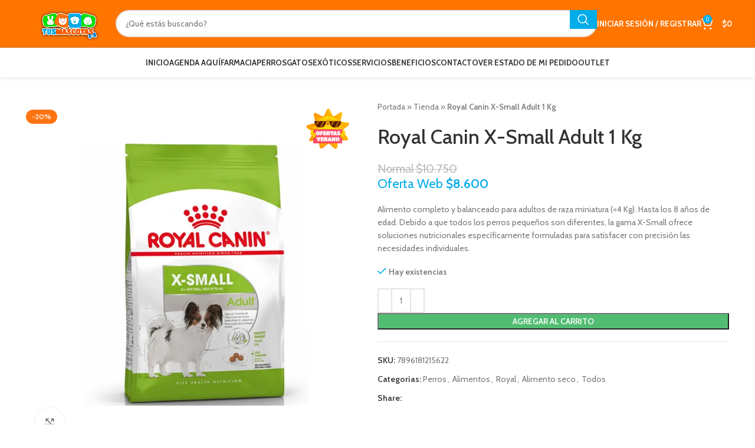

--- FILE ---
content_type: text/html; charset=UTF-8
request_url: https://www.tusmascotas.cl/product/royal-canin-x-small-adult-1-kg-5450210/
body_size: 48170
content:
<!DOCTYPE html>
<html lang="es-CL">
<head>
	<meta charset="UTF-8">
	<link rel="profile" href="https://gmpg.org/xfn/11">
	<link rel="pingback" href="https://www.tusmascotas.cl/xmlrpc.php">

	<meta name='robots' content='index, follow, max-image-preview:large, max-snippet:-1, max-video-preview:-1' />

<!-- Google Tag Manager for WordPress by gtm4wp.com -->
<script data-cfasync="false" data-pagespeed-no-defer>
	var gtm4wp_datalayer_name = "dataLayer";
	var dataLayer = dataLayer || [];
	const gtm4wp_use_sku_instead = 0;
	const gtm4wp_currency = 'CLP';
	const gtm4wp_product_per_impression = 0;
	const gtm4wp_clear_ecommerce = false;
	const gtm4wp_datalayer_max_timeout = 2000;
</script>
<!-- End Google Tag Manager for WordPress by gtm4wp.com -->
	<!-- This site is optimized with the Yoast SEO Premium plugin v23.6 (Yoast SEO v23.6) - https://yoast.com/wordpress/plugins/seo/ -->
	<title>Royal Canin X-Small Adult 1 Kg &#8212; TusMascotas.cl</title>
<link data-rocket-prefetch href="https://www.gstatic.com" rel="dns-prefetch">
<link data-rocket-prefetch href="https://connect.facebook.net" rel="dns-prefetch">
<link data-rocket-prefetch href="https://www.google-analytics.com" rel="dns-prefetch">
<link data-rocket-prefetch href="https://www.googletagmanager.com" rel="dns-prefetch">
<link data-rocket-prefetch href="https://fonts.googleapis.com" rel="dns-prefetch">
<link data-rocket-prefetch href="https://www.google.com" rel="dns-prefetch">
<link data-rocket-prefetch href="https://googleads.g.doubleclick.net" rel="dns-prefetch">
<link data-rocket-preload as="style" href="https://fonts.googleapis.com/css?family=Cabin%3A400%2C600%2C500%2C700%7CLato%3A400%2C700%7CRoboto%3A100%2C100italic%2C200%2C200italic%2C300%2C300italic%2C400%2C400italic%2C500%2C500italic%2C600%2C600italic%2C700%2C700italic%2C800%2C800italic%2C900%2C900italic%7CRoboto%20Slab%3A100%2C100italic%2C200%2C200italic%2C300%2C300italic%2C400%2C400italic%2C500%2C500italic%2C600%2C600italic%2C700%2C700italic%2C800%2C800italic%2C900%2C900italic%7CTitan%20One%3A100%2C100italic%2C200%2C200italic%2C300%2C300italic%2C400%2C400italic%2C500%2C500italic%2C600%2C600italic%2C700%2C700italic%2C800%2C800italic%2C900%2C900italic&#038;display=swap" rel="preload">
<script src="/cdn-cgi/scripts/7d0fa10a/cloudflare-static/rocket-loader.min.js" data-cf-settings="bcd358e51c8fabb0dfb7e0bb-|49"></script><link href="https://fonts.googleapis.com/css?family=Cabin%3A400%2C600%2C500%2C700%7CLato%3A400%2C700%7CRoboto%3A100%2C100italic%2C200%2C200italic%2C300%2C300italic%2C400%2C400italic%2C500%2C500italic%2C600%2C600italic%2C700%2C700italic%2C800%2C800italic%2C900%2C900italic%7CRoboto%20Slab%3A100%2C100italic%2C200%2C200italic%2C300%2C300italic%2C400%2C400italic%2C500%2C500italic%2C600%2C600italic%2C700%2C700italic%2C800%2C800italic%2C900%2C900italic%7CTitan%20One%3A100%2C100italic%2C200%2C200italic%2C300%2C300italic%2C400%2C400italic%2C500%2C500italic%2C600%2C600italic%2C700%2C700italic%2C800%2C800italic%2C900%2C900italic&#038;display=swap" media="print" onload="this.media=&#039;all&#039;" rel="stylesheet">
<noscript data-wpr-hosted-gf-parameters=""><link rel="stylesheet" href="https://fonts.googleapis.com/css?family=Cabin%3A400%2C600%2C500%2C700%7CLato%3A400%2C700%7CRoboto%3A100%2C100italic%2C200%2C200italic%2C300%2C300italic%2C400%2C400italic%2C500%2C500italic%2C600%2C600italic%2C700%2C700italic%2C800%2C800italic%2C900%2C900italic%7CRoboto%20Slab%3A100%2C100italic%2C200%2C200italic%2C300%2C300italic%2C400%2C400italic%2C500%2C500italic%2C600%2C600italic%2C700%2C700italic%2C800%2C800italic%2C900%2C900italic%7CTitan%20One%3A100%2C100italic%2C200%2C200italic%2C300%2C300italic%2C400%2C400italic%2C500%2C500italic%2C600%2C600italic%2C700%2C700italic%2C800%2C800italic%2C900%2C900italic&#038;display=swap"></noscript><link rel="preload" data-rocket-preload as="image" href="https://www.tusmascotas.cl/wp-content/uploads/2020/10/royal-canin.png.webp" imagesrcset="https://www.tusmascotas.cl/wp-content/uploads/2020/10/royal-canin.png.webp 800w,https://www.tusmascotas.cl/wp-content/uploads/2020/10/royal-canin-300x300.png.webp 300w,https://www.tusmascotas.cl/wp-content/uploads/2020/10/royal-canin-150x150.png.webp 150w,https://www.tusmascotas.cl/wp-content/uploads/2020/10/royal-canin-768x768.png.webp 768w,https://www.tusmascotas.cl/wp-content/uploads/2020/10/royal-canin-600x600.png.webp 600w,https://www.tusmascotas.cl/wp-content/uploads/2020/10/royal-canin-100x100.png.webp 100w" imagesizes="(max-width: 800px) 100vw, 800px" fetchpriority="high">
	<meta name="description" content="Royal Canin X-Small Adult 1 Kg &#8212;" />
	<link rel="canonical" href="https://www.tusmascotas.cl/product/royal-canin-x-small-adult-1-kg-5450210/" />
	<meta property="og:locale" content="es_ES" />
	<meta property="og:type" content="article" />
	<meta property="og:title" content="Royal Canin X-Small Adult 1 Kg" />
	<meta property="og:description" content="Royal Canin X-Small Adult 1 Kg &#8212;" />
	<meta property="og:url" content="https://www.tusmascotas.cl/product/royal-canin-x-small-adult-1-kg-5450210/" />
	<meta property="og:site_name" content="TusMascotas.cl" />
	<meta property="article:publisher" content="https://www.facebook.com/tusmascotas.cl/" />
	<meta property="article:modified_time" content="2026-01-27T21:38:30+00:00" />
	<meta property="og:image" content="https://www.tusmascotas.cl/wp-content/uploads/2020/10/royal-canin.png" />
	<meta property="og:image:width" content="800" />
	<meta property="og:image:height" content="800" />
	<meta property="og:image:type" content="image/png" />
	<meta name="twitter:card" content="summary_large_image" />
	<meta name="twitter:label1" content="Tiempo estimado de lectura" />
	<meta name="twitter:data1" content="2 minutos" />
	<script type="application/ld+json" class="yoast-schema-graph">{"@context":"https://schema.org","@graph":[{"@type":"WebPage","@id":"https://www.tusmascotas.cl/product/royal-canin-x-small-adult-1-kg-5450210/","url":"https://www.tusmascotas.cl/product/royal-canin-x-small-adult-1-kg-5450210/","name":"Royal Canin X-Small Adult 1 Kg &#8212; TusMascotas.cl","isPartOf":{"@id":"https://www.tusmascotas.cl/#website"},"primaryImageOfPage":{"@id":"https://www.tusmascotas.cl/product/royal-canin-x-small-adult-1-kg-5450210/#primaryimage"},"image":{"@id":"https://www.tusmascotas.cl/product/royal-canin-x-small-adult-1-kg-5450210/#primaryimage"},"thumbnailUrl":"https://www.tusmascotas.cl/wp-content/uploads/2020/10/royal-canin.png","datePublished":"2020-10-21T22:03:14+00:00","dateModified":"2026-01-27T21:38:30+00:00","description":"Royal Canin X-Small Adult 1 Kg &#8212;","breadcrumb":{"@id":"https://www.tusmascotas.cl/product/royal-canin-x-small-adult-1-kg-5450210/#breadcrumb"},"inLanguage":"es-CL","potentialAction":[{"@type":"ReadAction","target":["https://www.tusmascotas.cl/product/royal-canin-x-small-adult-1-kg-5450210/"]}]},{"@type":"ImageObject","inLanguage":"es-CL","@id":"https://www.tusmascotas.cl/product/royal-canin-x-small-adult-1-kg-5450210/#primaryimage","url":"https://www.tusmascotas.cl/wp-content/uploads/2020/10/royal-canin.png","contentUrl":"https://www.tusmascotas.cl/wp-content/uploads/2020/10/royal-canin.png","width":800,"height":800},{"@type":"BreadcrumbList","@id":"https://www.tusmascotas.cl/product/royal-canin-x-small-adult-1-kg-5450210/#breadcrumb","itemListElement":[{"@type":"ListItem","position":1,"name":"Portada","item":"https://www.tusmascotas.cl/"},{"@type":"ListItem","position":2,"name":"Tienda","item":"https://www.tusmascotas.cl/tienda/"},{"@type":"ListItem","position":3,"name":"Royal Canin X-Small Adult 1 Kg"}]},{"@type":"WebSite","@id":"https://www.tusmascotas.cl/#website","url":"https://www.tusmascotas.cl/","name":"TusMascotas.cl","description":"Somos tu tienda Pet Lover favorita. Ven y vive la mejor experiencia en atención al cliente y asesoramiento.","publisher":{"@id":"https://www.tusmascotas.cl/#organization"},"potentialAction":[{"@type":"SearchAction","target":{"@type":"EntryPoint","urlTemplate":"https://www.tusmascotas.cl/?s={search_term_string}"},"query-input":{"@type":"PropertyValueSpecification","valueRequired":true,"valueName":"search_term_string"}}],"inLanguage":"es-CL"},{"@type":"Organization","@id":"https://www.tusmascotas.cl/#organization","name":"TusMascotas.cl","url":"https://www.tusmascotas.cl/","logo":{"@type":"ImageObject","inLanguage":"es-CL","@id":"https://www.tusmascotas.cl/#/schema/logo/image/","url":"https://www.tusmascotas.cl/wp-content/uploads/2020/09/LOGO-BL.png","contentUrl":"https://www.tusmascotas.cl/wp-content/uploads/2020/09/LOGO-BL.png","width":1502,"height":650,"caption":"TusMascotas.cl"},"image":{"@id":"https://www.tusmascotas.cl/#/schema/logo/image/"},"sameAs":["https://www.facebook.com/tusmascotas.cl/","https://www.instagram.com/tusmascotas.cl/"]}]}</script>
	<!-- / Yoast SEO Premium plugin. -->


<link rel='dns-prefetch' href='//www.google.com' />
<link rel='dns-prefetch' href='//fonts.googleapis.com' />
<link href='https://fonts.gstatic.com' crossorigin rel='preconnect' />
<link rel="alternate" type="application/rss+xml" title="TusMascotas.cl &raquo; Feed" href="https://www.tusmascotas.cl/feed/" />
<link rel="alternate" type="application/rss+xml" title="TusMascotas.cl &raquo; Feed de comentarios" href="https://www.tusmascotas.cl/comments/feed/" />
<link rel="alternate" type="application/rss+xml" title="TusMascotas.cl &raquo; Royal Canin X-Small Adult 1 Kg Feed de comentarios" href="https://www.tusmascotas.cl/product/royal-canin-x-small-adult-1-kg-5450210/feed/" />
<link rel='stylesheet' id='custom_wp_admin_css-css' href='https://www.tusmascotas.cl/wp-content/plugins/shipit/src/includes/../css/style_shipit.css?ver=1.0.0' type='text/css' media='all' />
<link rel='stylesheet' id='wp-block-library-css' href='https://www.tusmascotas.cl/wp-includes/css/dist/block-library/style.min.css?ver=6.5.7' type='text/css' media='all' />
<style id='joinchat-button-style-inline-css' type='text/css'>
.wp-block-joinchat-button{border:none!important;text-align:center}.wp-block-joinchat-button figure{display:table;margin:0 auto;padding:0}.wp-block-joinchat-button figcaption{font:normal normal 400 .6em/2em var(--wp--preset--font-family--system-font,sans-serif);margin:0;padding:0}.wp-block-joinchat-button .joinchat-button__qr{background-color:#fff;border:6px solid #25d366;border-radius:30px;box-sizing:content-box;display:block;height:200px;margin:auto;overflow:hidden;padding:10px;width:200px}.wp-block-joinchat-button .joinchat-button__qr canvas,.wp-block-joinchat-button .joinchat-button__qr img{display:block;margin:auto}.wp-block-joinchat-button .joinchat-button__link{align-items:center;background-color:#25d366;border:6px solid #25d366;border-radius:30px;display:inline-flex;flex-flow:row nowrap;justify-content:center;line-height:1.25em;margin:0 auto;text-decoration:none}.wp-block-joinchat-button .joinchat-button__link:before{background:transparent var(--joinchat-ico) no-repeat center;background-size:100%;content:"";display:block;height:1.5em;margin:-.75em .75em -.75em 0;width:1.5em}.wp-block-joinchat-button figure+.joinchat-button__link{margin-top:10px}@media (orientation:landscape)and (min-height:481px),(orientation:portrait)and (min-width:481px){.wp-block-joinchat-button.joinchat-button--qr-only figure+.joinchat-button__link{display:none}}@media (max-width:480px),(orientation:landscape)and (max-height:480px){.wp-block-joinchat-button figure{display:none}}

</style>
<link rel='stylesheet' id='wc_mercadopago_checkout_components-css' href='https://www.tusmascotas.cl/wp-content/plugins/woocommerce-mercadopago/assets/css/checkouts/mp-plugins-components.min.css?ver=8.7.1' type='text/css' media='all' />
<style id='classic-theme-styles-inline-css' type='text/css'>
/*! This file is auto-generated */
.wp-block-button__link{color:#fff;background-color:#32373c;border-radius:9999px;box-shadow:none;text-decoration:none;padding:calc(.667em + 2px) calc(1.333em + 2px);font-size:1.125em}.wp-block-file__button{background:#32373c;color:#fff;text-decoration:none}
</style>
<style id='global-styles-inline-css' type='text/css'>
body{--wp--preset--color--black: #000000;--wp--preset--color--cyan-bluish-gray: #abb8c3;--wp--preset--color--white: #ffffff;--wp--preset--color--pale-pink: #f78da7;--wp--preset--color--vivid-red: #cf2e2e;--wp--preset--color--luminous-vivid-orange: #ff6900;--wp--preset--color--luminous-vivid-amber: #fcb900;--wp--preset--color--light-green-cyan: #7bdcb5;--wp--preset--color--vivid-green-cyan: #00d084;--wp--preset--color--pale-cyan-blue: #8ed1fc;--wp--preset--color--vivid-cyan-blue: #0693e3;--wp--preset--color--vivid-purple: #9b51e0;--wp--preset--gradient--vivid-cyan-blue-to-vivid-purple: linear-gradient(135deg,rgba(6,147,227,1) 0%,rgb(155,81,224) 100%);--wp--preset--gradient--light-green-cyan-to-vivid-green-cyan: linear-gradient(135deg,rgb(122,220,180) 0%,rgb(0,208,130) 100%);--wp--preset--gradient--luminous-vivid-amber-to-luminous-vivid-orange: linear-gradient(135deg,rgba(252,185,0,1) 0%,rgba(255,105,0,1) 100%);--wp--preset--gradient--luminous-vivid-orange-to-vivid-red: linear-gradient(135deg,rgba(255,105,0,1) 0%,rgb(207,46,46) 100%);--wp--preset--gradient--very-light-gray-to-cyan-bluish-gray: linear-gradient(135deg,rgb(238,238,238) 0%,rgb(169,184,195) 100%);--wp--preset--gradient--cool-to-warm-spectrum: linear-gradient(135deg,rgb(74,234,220) 0%,rgb(151,120,209) 20%,rgb(207,42,186) 40%,rgb(238,44,130) 60%,rgb(251,105,98) 80%,rgb(254,248,76) 100%);--wp--preset--gradient--blush-light-purple: linear-gradient(135deg,rgb(255,206,236) 0%,rgb(152,150,240) 100%);--wp--preset--gradient--blush-bordeaux: linear-gradient(135deg,rgb(254,205,165) 0%,rgb(254,45,45) 50%,rgb(107,0,62) 100%);--wp--preset--gradient--luminous-dusk: linear-gradient(135deg,rgb(255,203,112) 0%,rgb(199,81,192) 50%,rgb(65,88,208) 100%);--wp--preset--gradient--pale-ocean: linear-gradient(135deg,rgb(255,245,203) 0%,rgb(182,227,212) 50%,rgb(51,167,181) 100%);--wp--preset--gradient--electric-grass: linear-gradient(135deg,rgb(202,248,128) 0%,rgb(113,206,126) 100%);--wp--preset--gradient--midnight: linear-gradient(135deg,rgb(2,3,129) 0%,rgb(40,116,252) 100%);--wp--preset--font-size--small: 13px;--wp--preset--font-size--medium: 20px;--wp--preset--font-size--large: 36px;--wp--preset--font-size--x-large: 42px;--wp--preset--spacing--20: 0.44rem;--wp--preset--spacing--30: 0.67rem;--wp--preset--spacing--40: 1rem;--wp--preset--spacing--50: 1.5rem;--wp--preset--spacing--60: 2.25rem;--wp--preset--spacing--70: 3.38rem;--wp--preset--spacing--80: 5.06rem;--wp--preset--shadow--natural: 6px 6px 9px rgba(0, 0, 0, 0.2);--wp--preset--shadow--deep: 12px 12px 50px rgba(0, 0, 0, 0.4);--wp--preset--shadow--sharp: 6px 6px 0px rgba(0, 0, 0, 0.2);--wp--preset--shadow--outlined: 6px 6px 0px -3px rgba(255, 255, 255, 1), 6px 6px rgba(0, 0, 0, 1);--wp--preset--shadow--crisp: 6px 6px 0px rgba(0, 0, 0, 1);}:where(.is-layout-flex){gap: 0.5em;}:where(.is-layout-grid){gap: 0.5em;}body .is-layout-flex{display: flex;}body .is-layout-flex{flex-wrap: wrap;align-items: center;}body .is-layout-flex > *{margin: 0;}body .is-layout-grid{display: grid;}body .is-layout-grid > *{margin: 0;}:where(.wp-block-columns.is-layout-flex){gap: 2em;}:where(.wp-block-columns.is-layout-grid){gap: 2em;}:where(.wp-block-post-template.is-layout-flex){gap: 1.25em;}:where(.wp-block-post-template.is-layout-grid){gap: 1.25em;}.has-black-color{color: var(--wp--preset--color--black) !important;}.has-cyan-bluish-gray-color{color: var(--wp--preset--color--cyan-bluish-gray) !important;}.has-white-color{color: var(--wp--preset--color--white) !important;}.has-pale-pink-color{color: var(--wp--preset--color--pale-pink) !important;}.has-vivid-red-color{color: var(--wp--preset--color--vivid-red) !important;}.has-luminous-vivid-orange-color{color: var(--wp--preset--color--luminous-vivid-orange) !important;}.has-luminous-vivid-amber-color{color: var(--wp--preset--color--luminous-vivid-amber) !important;}.has-light-green-cyan-color{color: var(--wp--preset--color--light-green-cyan) !important;}.has-vivid-green-cyan-color{color: var(--wp--preset--color--vivid-green-cyan) !important;}.has-pale-cyan-blue-color{color: var(--wp--preset--color--pale-cyan-blue) !important;}.has-vivid-cyan-blue-color{color: var(--wp--preset--color--vivid-cyan-blue) !important;}.has-vivid-purple-color{color: var(--wp--preset--color--vivid-purple) !important;}.has-black-background-color{background-color: var(--wp--preset--color--black) !important;}.has-cyan-bluish-gray-background-color{background-color: var(--wp--preset--color--cyan-bluish-gray) !important;}.has-white-background-color{background-color: var(--wp--preset--color--white) !important;}.has-pale-pink-background-color{background-color: var(--wp--preset--color--pale-pink) !important;}.has-vivid-red-background-color{background-color: var(--wp--preset--color--vivid-red) !important;}.has-luminous-vivid-orange-background-color{background-color: var(--wp--preset--color--luminous-vivid-orange) !important;}.has-luminous-vivid-amber-background-color{background-color: var(--wp--preset--color--luminous-vivid-amber) !important;}.has-light-green-cyan-background-color{background-color: var(--wp--preset--color--light-green-cyan) !important;}.has-vivid-green-cyan-background-color{background-color: var(--wp--preset--color--vivid-green-cyan) !important;}.has-pale-cyan-blue-background-color{background-color: var(--wp--preset--color--pale-cyan-blue) !important;}.has-vivid-cyan-blue-background-color{background-color: var(--wp--preset--color--vivid-cyan-blue) !important;}.has-vivid-purple-background-color{background-color: var(--wp--preset--color--vivid-purple) !important;}.has-black-border-color{border-color: var(--wp--preset--color--black) !important;}.has-cyan-bluish-gray-border-color{border-color: var(--wp--preset--color--cyan-bluish-gray) !important;}.has-white-border-color{border-color: var(--wp--preset--color--white) !important;}.has-pale-pink-border-color{border-color: var(--wp--preset--color--pale-pink) !important;}.has-vivid-red-border-color{border-color: var(--wp--preset--color--vivid-red) !important;}.has-luminous-vivid-orange-border-color{border-color: var(--wp--preset--color--luminous-vivid-orange) !important;}.has-luminous-vivid-amber-border-color{border-color: var(--wp--preset--color--luminous-vivid-amber) !important;}.has-light-green-cyan-border-color{border-color: var(--wp--preset--color--light-green-cyan) !important;}.has-vivid-green-cyan-border-color{border-color: var(--wp--preset--color--vivid-green-cyan) !important;}.has-pale-cyan-blue-border-color{border-color: var(--wp--preset--color--pale-cyan-blue) !important;}.has-vivid-cyan-blue-border-color{border-color: var(--wp--preset--color--vivid-cyan-blue) !important;}.has-vivid-purple-border-color{border-color: var(--wp--preset--color--vivid-purple) !important;}.has-vivid-cyan-blue-to-vivid-purple-gradient-background{background: var(--wp--preset--gradient--vivid-cyan-blue-to-vivid-purple) !important;}.has-light-green-cyan-to-vivid-green-cyan-gradient-background{background: var(--wp--preset--gradient--light-green-cyan-to-vivid-green-cyan) !important;}.has-luminous-vivid-amber-to-luminous-vivid-orange-gradient-background{background: var(--wp--preset--gradient--luminous-vivid-amber-to-luminous-vivid-orange) !important;}.has-luminous-vivid-orange-to-vivid-red-gradient-background{background: var(--wp--preset--gradient--luminous-vivid-orange-to-vivid-red) !important;}.has-very-light-gray-to-cyan-bluish-gray-gradient-background{background: var(--wp--preset--gradient--very-light-gray-to-cyan-bluish-gray) !important;}.has-cool-to-warm-spectrum-gradient-background{background: var(--wp--preset--gradient--cool-to-warm-spectrum) !important;}.has-blush-light-purple-gradient-background{background: var(--wp--preset--gradient--blush-light-purple) !important;}.has-blush-bordeaux-gradient-background{background: var(--wp--preset--gradient--blush-bordeaux) !important;}.has-luminous-dusk-gradient-background{background: var(--wp--preset--gradient--luminous-dusk) !important;}.has-pale-ocean-gradient-background{background: var(--wp--preset--gradient--pale-ocean) !important;}.has-electric-grass-gradient-background{background: var(--wp--preset--gradient--electric-grass) !important;}.has-midnight-gradient-background{background: var(--wp--preset--gradient--midnight) !important;}.has-small-font-size{font-size: var(--wp--preset--font-size--small) !important;}.has-medium-font-size{font-size: var(--wp--preset--font-size--medium) !important;}.has-large-font-size{font-size: var(--wp--preset--font-size--large) !important;}.has-x-large-font-size{font-size: var(--wp--preset--font-size--x-large) !important;}
.wp-block-navigation a:where(:not(.wp-element-button)){color: inherit;}
:where(.wp-block-post-template.is-layout-flex){gap: 1.25em;}:where(.wp-block-post-template.is-layout-grid){gap: 1.25em;}
:where(.wp-block-columns.is-layout-flex){gap: 2em;}:where(.wp-block-columns.is-layout-grid){gap: 2em;}
.wp-block-pullquote{font-size: 1.5em;line-height: 1.6;}
</style>
<link rel='stylesheet' id='simple-banner-style-css' href='https://www.tusmascotas.cl/wp-content/plugins/simple-banner/simple-banner.css?ver=3.1.3' type='text/css' media='all' />
<style id='woocommerce-inline-inline-css' type='text/css'>
.woocommerce form .form-row .required { visibility: visible; }
</style>
<link rel='stylesheet' id='yith_wcbm_badge_style-css' href='https://www.tusmascotas.cl/wp-content/plugins/yith-woocommerce-badge-management-premium/assets/css/frontend.css?ver=3.22.1' type='text/css' media='all' />
<style id='yith_wcbm_badge_style-inline-css' type='text/css'>
.yith-wcbm-badge.yith-wcbm-badge-image.yith-wcbm-badge-624661 {
				top: 0%; right: 5%; bottom: auto; left: auto;
				opacity: 100%;
				
				margin: 0px 0px 0px 0px;
				padding: 0px 0px 0px 0px;
				 width:100px;
			}@media only screen and (max-width: 768px) {
							.yith-wcbm-badge.yith-wcbm-badge-image.yith-wcbm-badge-624661{ 
							-ms-transform:  scale(0.8); -webkit-transform:  scale(0.8); transform:  scale(0.8);
							}
						}
				.yith-wcbm-badge.yith-wcbm-badge-image.yith-wcbm-badge-348892 {
				top: 50%; right: 0; 
				opacity: 100%;
				
				-ms-transform: translateY(-50%); 
				-webkit-transform: translateY(-50%); 
				transform: translateY(-50%);
				margin: 0px 0px 0px 0px;
				padding: 0px 0px 0px 0px;
				 width:130px;
			}@media only screen and (max-width: 768px) {
							.yith-wcbm-badge.yith-wcbm-badge-image.yith-wcbm-badge-348892{ 
							-ms-transform: translateY(-50%) scale(0.7); -webkit-transform: translateY(-50%) scale(0.7); transform: translateY(-50%) scale(0.7);
							}
						}
				.yith-wcbm-badge.yith-wcbm-badge-image.yith-wcbm-badge-262827 {
				bottom: 0; right: 0; 
				opacity: 100%;
				
				margin: 0px 0px 0px 0px;
				padding: 0px 0px 0px 0px;
				 width:130px;
			}@media only screen and (max-width: 768px) {
							.yith-wcbm-badge.yith-wcbm-badge-image.yith-wcbm-badge-262827{ 
							-ms-transform:  scale(0.7); -webkit-transform:  scale(0.7); transform:  scale(0.7);
							}
						}
				.yith-wcbm-badge.yith-wcbm-badge-image.yith-wcbm-badge-260971 {
				top: 0; left: 50%; 
				opacity: 100%;
				
				-ms-transform: translateX(-50%); 
				-webkit-transform: translateX(-50%); 
				transform: translateX(-50%);
				margin: 0px 0px 0px 0px;
				padding: 0px 0px 0px 0px;
				 width:115px;
			}.yith-wcbm-badge.yith-wcbm-badge-image.yith-wcbm-badge-282348 {
				bottom: 0; right: 0; 
				opacity: 100%;
				
				margin: 0px 0px 0px 0px;
				padding: 0px 0px 0px 0px;
				 width:130px;
			}@media only screen and (max-width: 768px) {
							.yith-wcbm-badge.yith-wcbm-badge-image.yith-wcbm-badge-282348{ 
							-ms-transform:  scale(0.7); -webkit-transform:  scale(0.7); transform:  scale(0.7);
							}
						}
				.yith-wcbm-badge.yith-wcbm-badge-image.yith-wcbm-badge-473354 {
				bottom: 0; right: 0; 
				opacity: 100%;
				
				margin: 0px 0px 0px 0px;
				padding: 0px 0px 0px 0px;
				 width:130px;
			}@media only screen and (max-width: 768px) {
							.yith-wcbm-badge.yith-wcbm-badge-image.yith-wcbm-badge-473354{ 
							-ms-transform:  scale(0.7); -webkit-transform:  scale(0.7); transform:  scale(0.7);
							}
						}
				.yith-wcbm-badge.yith-wcbm-badge-image.yith-wcbm-badge-262858 {
				top: 0; right: 0; 
				opacity: 100%;
				
				margin: 0px 0px 0px 0px;
				padding: 0px 0px 0px 0px;
				 width:110px;
			}@media only screen and (max-width: 768px) {
							.yith-wcbm-badge.yith-wcbm-badge-image.yith-wcbm-badge-262858{ 
							-ms-transform:  scale(0.8); -webkit-transform:  scale(0.8); transform:  scale(0.8);
							}
						}
				.yith-wcbm-badge.yith-wcbm-badge-image.yith-wcbm-badge-263211 {
				top: 0; left: 50%; 
				opacity: 100%;
				
				-ms-transform: translateX(-50%); 
				-webkit-transform: translateX(-50%); 
				transform: translateX(-50%);
				margin: 0px 0px 0px 0px;
				padding: 0px 0px 0px 0px;
				 width:100px;
			}.yith-wcbm-badge.yith-wcbm-badge-image.yith-wcbm-badge-263222 {
				top: 0; right: 0; 
				opacity: 100%;
				
				margin: 0px 0px 0px 0px;
				padding: 0px 0px 0px 0px;
				 width:120px;
			}.yith-wcbm-badge.yith-wcbm-badge-image.yith-wcbm-badge-255073 {
				top: 0; left: 50%; 
				opacity: 100%;
				
				-ms-transform: translateX(-50%); 
				-webkit-transform: translateX(-50%); 
				transform: translateX(-50%);
				margin: 0px 0px 0px 0px;
				padding: 0px 0px 0px 0px;
				 width:170px;
			}.yith-wcbm-badge.yith-wcbm-badge-advanced.yith-wcbm-badge-243353 {
				top: 0; right: 0; 
				opacity: 100%;
				
				margin: 0px 0px 0px 0px;
				padding: 0px 0px 0px 0px;
				
			}.yith-wcbm-badge.yith-wcbm-badge-image.yith-wcbm-badge-709325 {
				top: 0; left: 0; 
				opacity: 100%;
				
				margin: 16px 0px 0px 0px;
				padding: 0px 0px 0px 0px;
				 width:97px;
			}.yith-wcbm-badge.yith-wcbm-badge-image.yith-wcbm-badge-268012 {
				top: 0; right: 0; 
				opacity: 100%;
				
				margin: 0px 0px 0px 0px;
				padding: 0px 0px 0px 0px;
				 width:130px;
			}@media only screen and (max-width: 768px) {
							.yith-wcbm-badge.yith-wcbm-badge-image.yith-wcbm-badge-268012{ 
							-ms-transform:  scale(0.7); -webkit-transform:  scale(0.7); transform:  scale(0.7);
							}
						}
				.yith-wcbm-badge.yith-wcbm-badge-image.yith-wcbm-badge-268304 {
				top: 0; right: 0; 
				opacity: 100%;
				
				margin: 0px 0px 0px 0px;
				padding: 0px 0px 0px 0px;
				 width:120px;
			}@media only screen and (max-width: 768px) {
							.yith-wcbm-badge.yith-wcbm-badge-image.yith-wcbm-badge-268304{ 
							-ms-transform:  scale(0.7); -webkit-transform:  scale(0.7); transform:  scale(0.7);
							}
						}
				.yith-wcbm-badge.yith-wcbm-badge-image.yith-wcbm-badge-268302 {
				top: 0; right: 0; 
				opacity: 100%;
				
				margin: 0px 0px 0px 0px;
				padding: 0px 0px 0px 0px;
				 width:120px;
			}@media only screen and (max-width: 768px) {
							.yith-wcbm-badge.yith-wcbm-badge-image.yith-wcbm-badge-268302{ 
							-ms-transform:  scale(0.7); -webkit-transform:  scale(0.7); transform:  scale(0.7);
							}
						}
				.yith-wcbm-badge.yith-wcbm-badge-image.yith-wcbm-badge-632282 {
				top: 0; right: 0; 
				opacity: 100%;
				
				margin: 0px 0px 0px 0px;
				padding: 0px 0px 0px 0px;
				 width:118px;
			}@media only screen and (max-width: 768px) {
							.yith-wcbm-badge.yith-wcbm-badge-image.yith-wcbm-badge-632282{ 
							-ms-transform:  scale(0.8); -webkit-transform:  scale(0.8); transform:  scale(0.8);
							}
						}
				.yith-wcbm-badge.yith-wcbm-badge-image.yith-wcbm-badge-285962 {
				top: 0; right: 0; 
				opacity: 100%;
				
				margin: 0px 0px 0px 0px;
				padding: 0px 0px 0px 0px;
				 width:110px;
			}@media only screen and (max-width: 768px) {
							.yith-wcbm-badge.yith-wcbm-badge-image.yith-wcbm-badge-285962{ 
							-ms-transform:  scale(0.8); -webkit-transform:  scale(0.8); transform:  scale(0.8);
							}
						}
				.yith-wcbm-badge.yith-wcbm-badge-image.yith-wcbm-badge-277319 {
				top: 0; right: 0; 
				opacity: 100%;
				
				margin: 0px 0px 0px 0px;
				padding: 0px 0px 0px 0px;
				 width:120px;
			}@media only screen and (max-width: 768px) {
							.yith-wcbm-badge.yith-wcbm-badge-image.yith-wcbm-badge-277319{ 
							-ms-transform:  scale(0.7); -webkit-transform:  scale(0.7); transform:  scale(0.7);
							}
						}
				.yith-wcbm-badge.yith-wcbm-badge-image.yith-wcbm-badge-282259 {
				top: 0; right: 0; 
				opacity: 100%;
				
				margin: 0px 0px 0px 0px;
				padding: 0px 0px 0px 0px;
				 width:140px;
			}@media only screen and (max-width: 768px) {
							.yith-wcbm-badge.yith-wcbm-badge-image.yith-wcbm-badge-282259{ 
							-ms-transform:  scale(0.65); -webkit-transform:  scale(0.65); transform:  scale(0.65);
							}
						}
				.yith-wcbm-badge.yith-wcbm-badge-text.yith-wcbm-badge-239937 {
				top: 50%; right: 0; 
				opacity: 100%;
				
				-ms-transform: translateY(-50%); 
				-webkit-transform: translateY(-50%); 
				transform: translateY(-50%);
				margin: 0px 0px 0px 0px;
				padding: 0px 0px 0px 0px;
				background-color:#2470FF; border-radius: 0px 0px 0px 0px; width:150px; height:50px;
			}.yith-wcbm-badge.yith-wcbm-badge-image.yith-wcbm-badge-332547 {
				top: 0; right: 0; 
				opacity: 100%;
				
				margin: 0px 0px 0px 0px;
				padding: 0px 0px 0px 0px;
				 width:110px;
			}@media only screen and (max-width: 768px) {
							.yith-wcbm-badge.yith-wcbm-badge-image.yith-wcbm-badge-332547{ 
							-ms-transform:  scale(0.8); -webkit-transform:  scale(0.8); transform:  scale(0.8);
							}
						}
				.yith-wcbm-badge.yith-wcbm-badge-text.yith-wcbm-badge-243365 {
				top: 50%; left: 0; 
				opacity: 100%;
				
				-ms-transform: translateY(-50%); 
				-webkit-transform: translateY(-50%); 
				transform: translateY(-50%);
				margin: 0px 0px 0px 0px;
				padding: 0px 0px 0px 0px;
				background-color:#2470FF; border-radius: 0px 0px 0px 0px; width:100px; height:50px;
			}.yith-wcbm-badge.yith-wcbm-badge-image.yith-wcbm-badge-295767 {
				top: 0; right: 0; 
				opacity: 100%;
				
				margin: 0px 0px 0px 0px;
				padding: 0px 0px 0px 0px;
				 width:100px;
			}@media only screen and (max-width: 768px) {
							.yith-wcbm-badge.yith-wcbm-badge-image.yith-wcbm-badge-295767{ 
							-ms-transform:  scale(0.8); -webkit-transform:  scale(0.8); transform:  scale(0.8);
							}
						}
				
</style>
<link rel='stylesheet' id='yith-gfont-open-sans-css' href='https://www.tusmascotas.cl/wp-content/plugins/yith-woocommerce-badge-management-premium/assets/fonts/open-sans/style.css?ver=3.22.1' type='text/css' media='all' />
<link rel='stylesheet' id='joinchat-css' href='https://www.tusmascotas.cl/wp-content/plugins/creame-whatsapp-me/public/css/joinchat.min.css?ver=5.1.5' type='text/css' media='all' />
<link rel='stylesheet' id='woo_discount_pro_style-css' href='https://www.tusmascotas.cl/wp-content/plugins/woo-discount-rules-pro/Assets/Css/awdr_style.css?ver=2.6.13' type='text/css' media='all' />
<link rel='stylesheet' id='cwginstock_frontend_css-css' href='https://www.tusmascotas.cl/wp-content/plugins/back-in-stock-notifier-for-woocommerce/assets/css/frontend.min.css?ver=6.2.4' type='text/css' media='' />
<style id='cwginstock_frontend_css-inline-css' type='text/css'>
.cwginstock-subscribe-form {width:100%;}
.cwginstock-panel-heading {color:#ffffff !important; background:#ff7222 !important; border-color:#ff7222 !important;}
.cwgstock_button{ font-size:14px !important; color: #ffffff !important; background:#78df10 !important;}
.cwginstock-panel-heading h4 {color:#ffffff !important; font-size:18px !important;}
.cwginstock-panel-primary {border-color:#ff7222 !important;}
.cwginstock-subscribe-form{}
.cwginstock-panel-heading {}
</style>
<link rel='stylesheet' id='cwginstock_bootstrap-css' href='https://www.tusmascotas.cl/wp-content/plugins/back-in-stock-notifier-for-woocommerce/assets/css/bootstrap.min.css?ver=6.2.4' type='text/css' media='' />
<link rel='stylesheet' id='elementor-icons-css' href='https://www.tusmascotas.cl/wp-content/plugins/elementor/assets/lib/eicons/css/elementor-icons.min.css?ver=5.29.0' type='text/css' media='all' />
<link rel='stylesheet' id='elementor-frontend-css' href='https://www.tusmascotas.cl/wp-content/uploads/elementor/css/custom-frontend.min.css?ver=1713132784' type='text/css' media='all' />
<link rel='stylesheet' id='swiper-css' href='https://www.tusmascotas.cl/wp-content/plugins/elementor/assets/lib/swiper/v8/css/swiper.min.css?ver=8.4.5' type='text/css' media='all' />
<link rel='stylesheet' id='elementor-post-8-css' href='https://www.tusmascotas.cl/wp-content/uploads/elementor/css/post-8.css?ver=1713132784' type='text/css' media='all' />
<link rel='stylesheet' id='elementor-pro-css' href='https://www.tusmascotas.cl/wp-content/uploads/elementor/css/custom-pro-frontend.min.css?ver=1713132784' type='text/css' media='all' />
<link rel='stylesheet' id='bootstrap-css' href='https://www.tusmascotas.cl/wp-content/themes/woodmart/css/bootstrap-light.min.css?ver=7.4.3' type='text/css' media='all' />
<link rel='stylesheet' id='woodmart-style-css' href='https://www.tusmascotas.cl/wp-content/themes/woodmart/css/parts/base.min.css?ver=7.4.3' type='text/css' media='all' />
<link rel='stylesheet' id='wd-widget-wd-recent-posts-css' href='https://www.tusmascotas.cl/wp-content/themes/woodmart/css/parts/widget-wd-recent-posts.min.css?ver=7.4.3' type='text/css' media='all' />
<link rel='stylesheet' id='wd-widget-nav-css' href='https://www.tusmascotas.cl/wp-content/themes/woodmart/css/parts/widget-nav.min.css?ver=7.4.3' type='text/css' media='all' />
<link rel='stylesheet' id='wd-widget-product-cat-css' href='https://www.tusmascotas.cl/wp-content/themes/woodmart/css/parts/woo-widget-product-cat.min.css?ver=7.4.3' type='text/css' media='all' />
<link rel='stylesheet' id='wd-widget-product-list-css' href='https://www.tusmascotas.cl/wp-content/themes/woodmart/css/parts/woo-widget-product-list.min.css?ver=7.4.3' type='text/css' media='all' />
<link rel='stylesheet' id='wd-widget-slider-price-filter-css' href='https://www.tusmascotas.cl/wp-content/themes/woodmart/css/parts/woo-widget-slider-price-filter.min.css?ver=7.4.3' type='text/css' media='all' />
<link rel='stylesheet' id='wd-wp-gutenberg-css' href='https://www.tusmascotas.cl/wp-content/themes/woodmart/css/parts/wp-gutenberg.min.css?ver=7.4.3' type='text/css' media='all' />
<link rel='stylesheet' id='wd-wpcf7-css' href='https://www.tusmascotas.cl/wp-content/themes/woodmart/css/parts/int-wpcf7.min.css?ver=7.4.3' type='text/css' media='all' />
<link rel='stylesheet' id='wd-elementor-base-css' href='https://www.tusmascotas.cl/wp-content/themes/woodmart/css/parts/int-elem-base.min.css?ver=7.4.3' type='text/css' media='all' />
<link rel='stylesheet' id='wd-elementor-pro-base-css' href='https://www.tusmascotas.cl/wp-content/themes/woodmart/css/parts/int-elementor-pro.min.css?ver=7.4.3' type='text/css' media='all' />
<link rel='stylesheet' id='wd-notices-fixed-css' href='https://www.tusmascotas.cl/wp-content/themes/woodmart/css/parts/woo-opt-sticky-notices.min.css?ver=7.4.3' type='text/css' media='all' />
<link rel='stylesheet' id='wd-woocommerce-base-css' href='https://www.tusmascotas.cl/wp-content/themes/woodmart/css/parts/woocommerce-base.min.css?ver=7.4.3' type='text/css' media='all' />
<link rel='stylesheet' id='wd-mod-star-rating-css' href='https://www.tusmascotas.cl/wp-content/themes/woodmart/css/parts/mod-star-rating.min.css?ver=7.4.3' type='text/css' media='all' />
<link rel='stylesheet' id='wd-woo-el-track-order-css' href='https://www.tusmascotas.cl/wp-content/themes/woodmart/css/parts/woo-el-track-order.min.css?ver=7.4.3' type='text/css' media='all' />
<link rel='stylesheet' id='wd-woocommerce-block-notices-css' href='https://www.tusmascotas.cl/wp-content/themes/woodmart/css/parts/woo-mod-block-notices.min.css?ver=7.4.3' type='text/css' media='all' />
<link rel='stylesheet' id='wd-woo-gutenberg-css' href='https://www.tusmascotas.cl/wp-content/themes/woodmart/css/parts/woo-gutenberg.min.css?ver=7.4.3' type='text/css' media='all' />
<link rel='stylesheet' id='wd-woo-mod-quantity-css' href='https://www.tusmascotas.cl/wp-content/themes/woodmart/css/parts/woo-mod-quantity.min.css?ver=7.4.3' type='text/css' media='all' />
<link rel='stylesheet' id='wd-woo-single-prod-el-base-css' href='https://www.tusmascotas.cl/wp-content/themes/woodmart/css/parts/woo-single-prod-el-base.min.css?ver=7.4.3' type='text/css' media='all' />
<link rel='stylesheet' id='wd-woo-mod-stock-status-css' href='https://www.tusmascotas.cl/wp-content/themes/woodmart/css/parts/woo-mod-stock-status.min.css?ver=7.4.3' type='text/css' media='all' />
<link rel='stylesheet' id='wd-woo-mod-shop-attributes-css' href='https://www.tusmascotas.cl/wp-content/themes/woodmart/css/parts/woo-mod-shop-attributes.min.css?ver=7.4.3' type='text/css' media='all' />
<link rel='stylesheet' id='wd-header-base-css' href='https://www.tusmascotas.cl/wp-content/themes/woodmart/css/parts/header-base.min.css?ver=7.4.3' type='text/css' media='all' />
<link rel='stylesheet' id='wd-mod-tools-css' href='https://www.tusmascotas.cl/wp-content/themes/woodmart/css/parts/mod-tools.min.css?ver=7.4.3' type='text/css' media='all' />
<link rel='stylesheet' id='wd-header-search-css' href='https://www.tusmascotas.cl/wp-content/themes/woodmart/css/parts/header-el-search.min.css?ver=7.4.3' type='text/css' media='all' />
<link rel='stylesheet' id='wd-header-search-form-css' href='https://www.tusmascotas.cl/wp-content/themes/woodmart/css/parts/header-el-search-form.min.css?ver=7.4.3' type='text/css' media='all' />
<link rel='stylesheet' id='wd-wd-search-results-css' href='https://www.tusmascotas.cl/wp-content/themes/woodmart/css/parts/wd-search-results.min.css?ver=7.4.3' type='text/css' media='all' />
<link rel='stylesheet' id='wd-wd-search-form-css' href='https://www.tusmascotas.cl/wp-content/themes/woodmart/css/parts/wd-search-form.min.css?ver=7.4.3' type='text/css' media='all' />
<link rel='stylesheet' id='wd-header-my-account-dropdown-css' href='https://www.tusmascotas.cl/wp-content/themes/woodmart/css/parts/header-el-my-account-dropdown.min.css?ver=7.4.3' type='text/css' media='all' />
<link rel='stylesheet' id='wd-woo-mod-login-form-css' href='https://www.tusmascotas.cl/wp-content/themes/woodmart/css/parts/woo-mod-login-form.min.css?ver=7.4.3' type='text/css' media='all' />
<link rel='stylesheet' id='wd-header-my-account-css' href='https://www.tusmascotas.cl/wp-content/themes/woodmart/css/parts/header-el-my-account.min.css?ver=7.4.3' type='text/css' media='all' />
<link rel='stylesheet' id='wd-header-cart-side-css' href='https://www.tusmascotas.cl/wp-content/themes/woodmart/css/parts/header-el-cart-side.min.css?ver=7.4.3' type='text/css' media='all' />
<link rel='stylesheet' id='wd-header-cart-css' href='https://www.tusmascotas.cl/wp-content/themes/woodmart/css/parts/header-el-cart.min.css?ver=7.4.3' type='text/css' media='all' />
<link rel='stylesheet' id='wd-widget-shopping-cart-css' href='https://www.tusmascotas.cl/wp-content/themes/woodmart/css/parts/woo-widget-shopping-cart.min.css?ver=7.4.3' type='text/css' media='all' />
<link rel='stylesheet' id='wd-header-mobile-nav-dropdown-css' href='https://www.tusmascotas.cl/wp-content/themes/woodmart/css/parts/header-el-mobile-nav-dropdown.min.css?ver=7.4.3' type='text/css' media='all' />
<link rel='stylesheet' id='wd-page-title-css' href='https://www.tusmascotas.cl/wp-content/themes/woodmart/css/parts/page-title.min.css?ver=7.4.3' type='text/css' media='all' />
<link rel='stylesheet' id='wd-woo-single-prod-predefined-css' href='https://www.tusmascotas.cl/wp-content/themes/woodmart/css/parts/woo-single-prod-predefined.min.css?ver=7.4.3' type='text/css' media='all' />
<link rel='stylesheet' id='wd-woo-single-prod-and-quick-view-predefined-css' href='https://www.tusmascotas.cl/wp-content/themes/woodmart/css/parts/woo-single-prod-and-quick-view-predefined.min.css?ver=7.4.3' type='text/css' media='all' />
<link rel='stylesheet' id='wd-woo-single-prod-el-tabs-predefined-css' href='https://www.tusmascotas.cl/wp-content/themes/woodmart/css/parts/woo-single-prod-el-tabs-predefined.min.css?ver=7.4.3' type='text/css' media='all' />
<link rel='stylesheet' id='wd-woo-single-prod-el-gallery-css' href='https://www.tusmascotas.cl/wp-content/themes/woodmart/css/parts/woo-single-prod-el-gallery.min.css?ver=7.4.3' type='text/css' media='all' />
<link rel='stylesheet' id='wd-swiper-css' href='https://www.tusmascotas.cl/wp-content/themes/woodmart/css/parts/lib-swiper.min.css?ver=7.4.3' type='text/css' media='all' />
<link rel='stylesheet' id='wd-woo-mod-product-labels-css' href='https://www.tusmascotas.cl/wp-content/themes/woodmart/css/parts/woo-mod-product-labels.min.css?ver=7.4.3' type='text/css' media='all' />
<link rel='stylesheet' id='wd-woo-mod-product-labels-rect-css' href='https://www.tusmascotas.cl/wp-content/themes/woodmart/css/parts/woo-mod-product-labels-rect.min.css?ver=7.4.3' type='text/css' media='all' />
<link rel='stylesheet' id='wd-swiper-arrows-css' href='https://www.tusmascotas.cl/wp-content/themes/woodmart/css/parts/lib-swiper-arrows.min.css?ver=7.4.3' type='text/css' media='all' />
<link rel='stylesheet' id='wd-photoswipe-css' href='https://www.tusmascotas.cl/wp-content/themes/woodmart/css/parts/lib-photoswipe.min.css?ver=7.4.3' type='text/css' media='all' />
<link rel='stylesheet' id='wd-social-icons-css' href='https://www.tusmascotas.cl/wp-content/themes/woodmart/css/parts/el-social-icons.min.css?ver=7.4.3' type='text/css' media='all' />
<link rel='stylesheet' id='wd-tabs-css' href='https://www.tusmascotas.cl/wp-content/themes/woodmart/css/parts/el-tabs.min.css?ver=7.4.3' type='text/css' media='all' />
<link rel='stylesheet' id='wd-woo-single-prod-el-tabs-opt-layout-tabs-css' href='https://www.tusmascotas.cl/wp-content/themes/woodmart/css/parts/woo-single-prod-el-tabs-opt-layout-tabs.min.css?ver=7.4.3' type='text/css' media='all' />
<link rel='stylesheet' id='wd-accordion-css' href='https://www.tusmascotas.cl/wp-content/themes/woodmart/css/parts/el-accordion.min.css?ver=7.4.3' type='text/css' media='all' />
<link rel='stylesheet' id='wd-woo-single-prod-el-reviews-css' href='https://www.tusmascotas.cl/wp-content/themes/woodmart/css/parts/woo-single-prod-el-reviews.min.css?ver=7.4.3' type='text/css' media='all' />
<link rel='stylesheet' id='wd-woo-single-prod-el-reviews-style-1-css' href='https://www.tusmascotas.cl/wp-content/themes/woodmart/css/parts/woo-single-prod-el-reviews-style-1.min.css?ver=7.4.3' type='text/css' media='all' />
<link rel='stylesheet' id='wd-mod-comments-css' href='https://www.tusmascotas.cl/wp-content/themes/woodmart/css/parts/mod-comments.min.css?ver=7.4.3' type='text/css' media='all' />
<link rel='stylesheet' id='wd-product-loop-css' href='https://www.tusmascotas.cl/wp-content/themes/woodmart/css/parts/woo-product-loop.min.css?ver=7.4.3' type='text/css' media='all' />
<link rel='stylesheet' id='wd-product-loop-standard-css' href='https://www.tusmascotas.cl/wp-content/themes/woodmart/css/parts/woo-product-loop-standard.min.css?ver=7.4.3' type='text/css' media='all' />
<link rel='stylesheet' id='wd-woo-mod-add-btn-replace-css' href='https://www.tusmascotas.cl/wp-content/themes/woodmart/css/parts/woo-mod-add-btn-replace.min.css?ver=7.4.3' type='text/css' media='all' />
<link rel='stylesheet' id='wd-woo-opt-title-limit-css' href='https://www.tusmascotas.cl/wp-content/themes/woodmart/css/parts/woo-opt-title-limit.min.css?ver=7.4.3' type='text/css' media='all' />
<link rel='stylesheet' id='wd-mfp-popup-css' href='https://www.tusmascotas.cl/wp-content/themes/woodmart/css/parts/lib-magnific-popup.min.css?ver=7.4.3' type='text/css' media='all' />
<link rel='stylesheet' id='wd-swiper-pagin-css' href='https://www.tusmascotas.cl/wp-content/themes/woodmart/css/parts/lib-swiper-pagin.min.css?ver=7.4.3' type='text/css' media='all' />
<link rel='stylesheet' id='wd-footer-base-css' href='https://www.tusmascotas.cl/wp-content/themes/woodmart/css/parts/footer-base.min.css?ver=7.4.3' type='text/css' media='all' />
<link rel='stylesheet' id='wd-banner-css' href='https://www.tusmascotas.cl/wp-content/themes/woodmart/css/parts/el-banner.min.css?ver=7.4.3' type='text/css' media='all' />
<link rel='stylesheet' id='wd-banner-btn-hover-css' href='https://www.tusmascotas.cl/wp-content/themes/woodmart/css/parts/el-banner-btn-hover.min.css?ver=7.4.3' type='text/css' media='all' />
<link rel='stylesheet' id='wd-scroll-top-css' href='https://www.tusmascotas.cl/wp-content/themes/woodmart/css/parts/opt-scrolltotop.min.css?ver=7.4.3' type='text/css' media='all' />
<link rel='stylesheet' id='wd-bottom-toolbar-css' href='https://www.tusmascotas.cl/wp-content/themes/woodmart/css/parts/opt-bottom-toolbar.min.css?ver=7.4.3' type='text/css' media='all' />
<link rel='stylesheet' id='wd-header-elements-base-css' href='https://www.tusmascotas.cl/wp-content/themes/woodmart/css/parts/header-el-base.min.css?ver=7.4.3' type='text/css' media='all' />
<link rel='stylesheet' id='xts-style-default_header-css' href='https://www.tusmascotas.cl/wp-content/uploads/2025/12/xts-default_header-1764690766.css?ver=7.4.3' type='text/css' media='all' />
<link rel='stylesheet' id='xts-style-theme_settings_default-css' href='https://www.tusmascotas.cl/wp-content/uploads/2025/12/xts-theme_settings_default-1764690710.css?ver=7.4.3' type='text/css' media='all' />

<style id='rocket-lazyload-inline-css' type='text/css'>
.rll-youtube-player{position:relative;padding-bottom:56.23%;height:0;overflow:hidden;max-width:100%;}.rll-youtube-player:focus-within{outline: 2px solid currentColor;outline-offset: 5px;}.rll-youtube-player iframe{position:absolute;top:0;left:0;width:100%;height:100%;z-index:100;background:0 0}.rll-youtube-player img{bottom:0;display:block;left:0;margin:auto;max-width:100%;width:100%;position:absolute;right:0;top:0;border:none;height:auto;-webkit-transition:.4s all;-moz-transition:.4s all;transition:.4s all}.rll-youtube-player img:hover{-webkit-filter:brightness(75%)}.rll-youtube-player .play{height:100%;width:100%;left:0;top:0;position:absolute;background:url(https://www.tusmascotas.cl/wp-content/plugins/wp-rocket/assets/img/youtube.png) no-repeat center;background-color: transparent !important;cursor:pointer;border:none;}
</style>

<link rel="preconnect" href="https://fonts.gstatic.com/" crossorigin><script type="bcd358e51c8fabb0dfb7e0bb-text/javascript" src="https://www.tusmascotas.cl/wp-includes/js/jquery/jquery.min.js?ver=3.7.1" id="jquery-core-js"></script>
<script type="bcd358e51c8fabb0dfb7e0bb-text/javascript" src="https://www.tusmascotas.cl/wp-includes/js/jquery/jquery-migrate.min.js?ver=3.4.1" id="jquery-migrate-js"></script>
<script type="bcd358e51c8fabb0dfb7e0bb-text/javascript" src="https://www.tusmascotas.cl/wp-content/plugins/shipit/src/includes/../js/javascript.js?ver=6.5.7" id="shipitjavascript-js"></script>
<script type="bcd358e51c8fabb0dfb7e0bb-text/javascript" id="simple-banner-script-js-before">
/* <![CDATA[ */
const simpleBannerScriptParams = {"pro_version_enabled":"","debug_mode":"","id":10730,"version":"3.1.3","banner_params":[{"hide_simple_banner":"no","simple_banner_prepend_element":"body","simple_banner_position":"","header_margin":"","header_padding":"","wp_body_open_enabled":"","wp_body_open":true,"simple_banner_z_index":"","simple_banner_text":"Despacho Gratis en compras sobre $20.000. Solo Santiago Urbano. <a href=\"https:\/\/www.tusmascotas.cl\/despacho-retiro\/\">M\u00e1s Info<\/a>","disabled_on_current_page":false,"disabled_pages_array":[],"is_current_page_a_post":false,"disabled_on_posts":"","simple_banner_disabled_page_paths":"","simple_banner_font_size":"","simple_banner_color":"","simple_banner_text_color":"","simple_banner_link_color":"","simple_banner_close_color":"","simple_banner_custom_css":"","simple_banner_scrolling_custom_css":"","simple_banner_text_custom_css":"","simple_banner_button_css":"","site_custom_css":"","keep_site_custom_css":"","site_custom_js":"","keep_site_custom_js":"","close_button_enabled":"","close_button_expiration":"","close_button_cookie_set":false,"current_date":{"date":"2026-01-30 17:17:35.944664","timezone_type":3,"timezone":"UTC"},"start_date":{"date":"2026-01-30 17:17:35.944678","timezone_type":3,"timezone":"UTC"},"end_date":{"date":"2026-01-30 17:17:35.944687","timezone_type":3,"timezone":"UTC"},"simple_banner_start_after_date":"","simple_banner_remove_after_date":"","simple_banner_insert_inside_element":""}]}
/* ]]> */
</script>
<script type="bcd358e51c8fabb0dfb7e0bb-text/javascript" src="https://www.tusmascotas.cl/wp-content/plugins/simple-banner/simple-banner.js?ver=3.1.3" id="simple-banner-script-js"></script>
<script type="bcd358e51c8fabb0dfb7e0bb-text/javascript" src="https://www.tusmascotas.cl/wp-content/plugins/woocommerce/assets/js/jquery-blockui/jquery.blockUI.min.js?ver=2.7.0-wc.8.7.2" id="jquery-blockui-js" defer="defer" data-wp-strategy="defer"></script>
<script type="bcd358e51c8fabb0dfb7e0bb-text/javascript" id="wc-add-to-cart-js-extra">
/* <![CDATA[ */
var wc_add_to_cart_params = {"ajax_url":"\/wp-admin\/admin-ajax.php","wc_ajax_url":"\/?wc-ajax=%%endpoint%%","i18n_view_cart":"Ver carrito","cart_url":"https:\/\/www.tusmascotas.cl\/carrito\/","is_cart":"","cart_redirect_after_add":"no"};
/* ]]> */
</script>
<script type="bcd358e51c8fabb0dfb7e0bb-text/javascript" src="https://www.tusmascotas.cl/wp-content/plugins/woocommerce/assets/js/frontend/add-to-cart.min.js?ver=8.7.2" id="wc-add-to-cart-js" defer="defer" data-wp-strategy="defer"></script>
<script type="bcd358e51c8fabb0dfb7e0bb-text/javascript" src="https://www.tusmascotas.cl/wp-content/plugins/woocommerce/assets/js/zoom/jquery.zoom.min.js?ver=1.7.21-wc.8.7.2" id="zoom-js" defer="defer" data-wp-strategy="defer"></script>
<script type="bcd358e51c8fabb0dfb7e0bb-text/javascript" id="wc-single-product-js-extra">
/* <![CDATA[ */
var wc_single_product_params = {"i18n_required_rating_text":"Por favor elige una puntuaci\u00f3n","review_rating_required":"yes","flexslider":{"rtl":false,"animation":"slide","smoothHeight":true,"directionNav":false,"controlNav":"thumbnails","slideshow":false,"animationSpeed":500,"animationLoop":false,"allowOneSlide":false},"zoom_enabled":"","zoom_options":[],"photoswipe_enabled":"","photoswipe_options":{"shareEl":false,"closeOnScroll":false,"history":false,"hideAnimationDuration":0,"showAnimationDuration":0},"flexslider_enabled":""};
/* ]]> */
</script>
<script type="bcd358e51c8fabb0dfb7e0bb-text/javascript" src="https://www.tusmascotas.cl/wp-content/plugins/woocommerce/assets/js/frontend/single-product.min.js?ver=8.7.2" id="wc-single-product-js" defer="defer" data-wp-strategy="defer"></script>
<script type="bcd358e51c8fabb0dfb7e0bb-text/javascript" src="https://www.tusmascotas.cl/wp-content/plugins/woocommerce/assets/js/js-cookie/js.cookie.min.js?ver=2.1.4-wc.8.7.2" id="js-cookie-js" defer="defer" data-wp-strategy="defer"></script>
<script type="bcd358e51c8fabb0dfb7e0bb-text/javascript" id="woocommerce-js-extra">
/* <![CDATA[ */
var woocommerce_params = {"ajax_url":"\/wp-admin\/admin-ajax.php","wc_ajax_url":"\/?wc-ajax=%%endpoint%%"};
/* ]]> */
</script>
<script type="bcd358e51c8fabb0dfb7e0bb-text/javascript" src="https://www.tusmascotas.cl/wp-content/plugins/woocommerce/assets/js/frontend/woocommerce.min.js?ver=8.7.2" id="woocommerce-js" defer="defer" data-wp-strategy="defer"></script>
<script type="bcd358e51c8fabb0dfb7e0bb-text/javascript" src="https://www.tusmascotas.cl/wp-content/themes/woodmart/js/libs/device.min.js?ver=7.4.3" id="wd-device-library-js"></script>
<script type="bcd358e51c8fabb0dfb7e0bb-text/javascript" src="https://www.tusmascotas.cl/wp-content/themes/woodmart/js/scripts/global/scrollBar.min.js?ver=7.4.3" id="wd-scrollbar-js"></script>
<script type="bcd358e51c8fabb0dfb7e0bb-text/javascript" src="https://www.google.com/recaptcha/api.js?ver=6.2.4" id="recaptcha-js"></script>
<link rel="https://api.w.org/" href="https://www.tusmascotas.cl/wp-json/" /><link rel="alternate" type="application/json" href="https://www.tusmascotas.cl/wp-json/wp/v2/product/10730" /><link rel="EditURI" type="application/rsd+xml" title="RSD" href="https://www.tusmascotas.cl/xmlrpc.php?rsd" />
<meta name="generator" content="WordPress 6.5.7" />
<meta name="generator" content="WooCommerce 8.7.2" />
<link rel='shortlink' href='https://www.tusmascotas.cl/?p=10730' />
<link rel="alternate" type="application/json+oembed" href="https://www.tusmascotas.cl/wp-json/oembed/1.0/embed?url=https%3A%2F%2Fwww.tusmascotas.cl%2Fproduct%2Froyal-canin-x-small-adult-1-kg-5450210%2F" />
<link rel="alternate" type="text/xml+oembed" href="https://www.tusmascotas.cl/wp-json/oembed/1.0/embed?url=https%3A%2F%2Fwww.tusmascotas.cl%2Fproduct%2Froyal-canin-x-small-adult-1-kg-5450210%2F&#038;format=xml" />
      <script type="bcd358e51c8fabb0dfb7e0bb-text/javascript">
          jQuery(document).ready(function($) {
              var preventCheckoutUpdate = true;
  
              jQuery('label[for="billing_state"]').text('Comunas');
  
              $('#billing_state').change(function() {
                  preventCheckoutUpdate = false;
                  jQuery('body').trigger('update_checkout');
              });

              $('#billing_address_1').keydown(function() {
                  preventCheckoutUpdate = true;
              });

              $('#billing_address_2').keydown(function() {
                  preventCheckoutUpdate = true;
              });
              
              $('#billing_city').keydown(function() {
                  preventCheckoutUpdate = true;
              });

              jQuery('body').on('update_checkout', function(event) {
                  if (preventCheckoutUpdate) {
                      preventCheckoutUpdate = false;
                      event.preventDefault();
                      event.stopImmediatePropagation();
                  }
              });
          });
      </script>
      <style id="simple-banner-background-color" type="text/css">.simple-banner{background: #024985;}</style><style id="simple-banner-text-color" type="text/css">.simple-banner .simple-banner-text{color: #ffffff;}</style><style id="simple-banner-link-color" type="text/css">.simple-banner .simple-banner-text a{color:#f16521;}</style><style id="simple-banner-z-index" type="text/css">.simple-banner{z-index: 99999;}</style><style id="simple-banner-site-custom-css-dummy" type="text/css"></style><script id="simple-banner-site-custom-js-dummy" type="bcd358e51c8fabb0dfb7e0bb-text/javascript"></script>
<!-- Google Tag Manager for WordPress by gtm4wp.com -->
<!-- GTM Container placement set to footer -->
<script data-cfasync="false" data-pagespeed-no-defer>
	var dataLayer_content = {"pagePostType":"product","pagePostType2":"single-product","pagePostAuthor":"Francisco Carrillo","customerTotalOrders":0,"customerTotalOrderValue":0,"customerFirstName":"","customerLastName":"","customerBillingFirstName":"","customerBillingLastName":"","customerBillingCompany":"","customerBillingAddress1":"","customerBillingAddress2":"","customerBillingCity":"","customerBillingState":"","customerBillingPostcode":"","customerBillingCountry":"","customerBillingEmail":"","customerBillingEmailHash":"","customerBillingPhone":"","customerShippingFirstName":"","customerShippingLastName":"","customerShippingCompany":"","customerShippingAddress1":"","customerShippingAddress2":"","customerShippingCity":"","customerShippingState":"","customerShippingPostcode":"","customerShippingCountry":"","cartContent":{"totals":{"applied_coupons":[],"discount_total":0,"subtotal":0,"total":0},"items":[]},"productRatingCounts":[],"productAverageRating":0,"productReviewCount":0,"productType":"simple","productIsVariable":0};
	dataLayer.push( dataLayer_content );
</script>
<script data-cfasync="false" data-pagespeed-no-defer>
(function(w,d,s,l,i){w[l]=w[l]||[];w[l].push({'gtm.start':
new Date().getTime(),event:'gtm.js'});var f=d.getElementsByTagName(s)[0],
j=d.createElement(s),dl=l!='dataLayer'?'&l='+l:'';j.async=true;j.src=
'//www.googletagmanager.com/gtm.js?id='+i+dl;f.parentNode.insertBefore(j,f);
})(window,document,'script','dataLayer','GTM-N8WXK78');
</script>
<!-- End Google Tag Manager for WordPress by gtm4wp.com --><!-- Meta Pixel Code -->
<script type="bcd358e51c8fabb0dfb7e0bb-text/javascript">
!function(f,b,e,v,n,t,s)
{if(f.fbq)return;n=f.fbq=function(){n.callMethod?
n.callMethod.apply(n,arguments):n.queue.push(arguments)};
if(!f._fbq)f._fbq=n;n.push=n;n.loaded=!0;n.version='2.0';
n.queue=[];t=b.createElement(e);t.async=!0;
t.src=v;s=b.getElementsByTagName(e)[0];
s.parentNode.insertBefore(t,s)}(window, document,'script',
'https://connect.facebook.net/en_US/fbevents.js');
fbq('init', '757740169091118');
fbq('track', 'PageView');
</script>
<noscript><img height="1" width="1" style="display:none"
src="https://www.facebook.com/tr?id=757740169091118&ev=PageView&noscript=1"
/></noscript>
<!-- End Meta Pixel Code --><!-- Google site verification - Google for WooCommerce -->
<meta name="google-site-verification" content="UWEf3Zo_usqzJYNxIDR1dn6Uokmtbk-xAn5NhEDI9bQ" />
					<meta name="viewport" content="width=device-width, initial-scale=1.0, maximum-scale=1.0, user-scalable=no">
										<noscript><style>.woocommerce-product-gallery{ opacity: 1 !important; }</style></noscript>
	<meta name="generator" content="Elementor 3.20.4; features: e_optimized_assets_loading, additional_custom_breakpoints, block_editor_assets_optimize, e_image_loading_optimization; settings: css_print_method-external, google_font-enabled, font_display-auto">
<link rel="icon" href="https://www.tusmascotas.cl/wp-content/uploads/2020/09/cropped-FAVICON-32x32.png" sizes="32x32" />
<link rel="icon" href="https://www.tusmascotas.cl/wp-content/uploads/2020/09/cropped-FAVICON-192x192.png" sizes="192x192" />
<link rel="apple-touch-icon" href="https://www.tusmascotas.cl/wp-content/uploads/2020/09/cropped-FAVICON-180x180.png" />
<meta name="msapplication-TileImage" content="https://www.tusmascotas.cl/wp-content/uploads/2020/09/cropped-FAVICON-270x270.png" />
		<style type="text/css" id="wp-custom-css">
			.category-grid-item img {
	border-radius: 20px;
}
.elementor img {
	border-radius: 20px;
}
.labels-rectangular .product-label {
	border-radius: 20px;
}

.tagged_as {display:none!important}


span.text-mute {
    display: none !important;
}		</style>
		<style>
		
		</style><noscript><style id="rocket-lazyload-nojs-css">.rll-youtube-player, [data-lazy-src]{display:none !important;}</style></noscript><style id="rocket-lazyrender-inline-css">[data-wpr-lazyrender] {content-visibility: auto;}</style><meta name="generator" content="WP Rocket 3.20.2" data-wpr-features="wpr_lazyload_iframes wpr_preconnect_external_domains wpr_automatic_lazy_rendering wpr_oci wpr_cache_webp wpr_preload_links wpr_desktop" /></head>

<body data-rsssl=1 class="product-template-default single single-product postid-10730 theme-woodmart woocommerce woocommerce-page woocommerce-no-js yith-wcbm-theme-woodmart wrapper-full-width  woodmart-product-design-default categories-accordion-on woodmart-archive-shop woodmart-ajax-shop-on offcanvas-sidebar-mobile offcanvas-sidebar-tablet notifications-sticky sticky-toolbar-on elementor-default elementor-kit-8">
			<script type="bcd358e51c8fabb0dfb7e0bb-text/javascript" id="wd-flicker-fix">// Flicker fix.</script>	
	
	<div  class="website-wrapper">
									<header  class="whb-header whb-default_header whb-sticky-shadow whb-scroll-stick whb-sticky-real">
					<div  class="whb-main-header">
	
<div class="whb-row whb-general-header whb-sticky-row whb-with-bg whb-border-fullwidth whb-color-light whb-flex-flex-middle">
	<div class="container">
		<div class="whb-flex-row whb-general-header-inner">
			<div class="whb-column whb-col-left whb-visible-lg">
	<div class="site-logo wd-switch-logo">
	<a href="https://www.tusmascotas.cl/" class="wd-logo wd-main-logo" rel="home">
		<img src="https://www.tusmascotas.cl/wp-content/uploads/2020/10/LOGO-BL.png.webp" alt="TusMascotas.cl" style="max-width: 300px;" />	</a>
					<a href="https://www.tusmascotas.cl/" class="wd-logo wd-sticky-logo" rel="home">
			<img src="https://www.tusmascotas.cl/wp-content/uploads/2020/10/LOGO-BL.png.webp" alt="TusMascotas.cl" style="max-width: 260px;" />		</a>
	</div>
</div>
<div class="whb-column whb-col-center whb-visible-lg">
				<div class="wd-search-form wd-header-search-form wd-display-form whb-duljtjrl87kj7pmuut6b">
				
				
				<form role="search" method="get" class="searchform  wd-style-with-bg wd-cat-style-bordered woodmart-ajax-search" action="https://www.tusmascotas.cl/"  data-thumbnail="1" data-price="1" data-post_type="product" data-count="20" data-sku="1" data-symbols_count="3">
					<input type="text" class="s" placeholder="¿Qué estás buscando?" value="" name="s" aria-label="Search" title="¿Qué estás buscando?" required/>
					<input type="hidden" name="post_type" value="product">
										<button type="submit" class="searchsubmit">
						<span>
							Buscar						</span>
											</button>
				</form>

				
				
									<div class="search-results-wrapper">
						<div class="wd-dropdown-results wd-scroll wd-dropdown">
							<div class="wd-scroll-content"></div>
						</div>
					</div>
				
				
							</div>
		</div>
<div class="whb-column whb-col-right whb-visible-lg">
	<div class="wd-header-my-account wd-tools-element wd-event-hover wd-with-username wd-design-1 wd-account-style-text whb-dnw3dfhkjlrz2reaz4dg">
			<a href="https://www.tusmascotas.cl/mi-cuenta/" title="My account">
			
				<span class="wd-tools-icon">
									</span>
				<span class="wd-tools-text">
				Iniciar sesión / Registrar			</span>

					</a>

		
					<div class="wd-dropdown wd-dropdown-register">
						<div class="login-dropdown-inner woocommerce">
							<span class="wd-heading"><span class="title">Iniciar sesión</span><a class="create-account-link" href="https://www.tusmascotas.cl/mi-cuenta/?action=register">¡Crea tu cuenta!</a></span>
										<form method="post" class="login woocommerce-form woocommerce-form-login
						" action="https://www.tusmascotas.cl/mi-cuenta/" 			>

				
				
				<p class="woocommerce-FormRow woocommerce-FormRow--wide form-row form-row-wide form-row-username">
					<label for="username">Nombre de usuario o correo electrónico&nbsp;<span class="required">*</span></label>
					<input type="text" class="woocommerce-Input woocommerce-Input--text input-text" name="username" id="username" value="" />				</p>
				<p class="woocommerce-FormRow woocommerce-FormRow--wide form-row form-row-wide form-row-password">
					<label for="password">Contraseña&nbsp;<span class="required">*</span></label>
					<input class="woocommerce-Input woocommerce-Input--text input-text" type="password" name="password" id="password" autocomplete="current-password" />
				</p>

				
				<p class="form-row">
					<input type="hidden" id="woocommerce-login-nonce" name="woocommerce-login-nonce" value="c44bbe420b" /><input type="hidden" name="_wp_http_referer" value="/product/royal-canin-x-small-adult-1-kg-5450210/" />										<button type="submit" class="button woocommerce-button woocommerce-form-login__submit" name="login" value="Iniciar sesión">Iniciar sesión</button>
				</p>

				<p class="login-form-footer">
					<a href="https://www.tusmascotas.cl/mi-cuenta/clave-perdida/" class="woocommerce-LostPassword lost_password">¿Olvidaste tu contraseña?</a>
					<label class="woocommerce-form__label woocommerce-form__label-for-checkbox woocommerce-form-login__rememberme">
						<input class="woocommerce-form__input woocommerce-form__input-checkbox" name="rememberme" type="checkbox" value="forever" title="Recuérdame" aria-label="Recuérdame" /> <span>Recuérdame</span>
					</label>
				</p>

				
							</form>

		
						</div>
					</div>
					</div>

<div class="wd-header-cart wd-tools-element wd-design-5 cart-widget-opener whb-6flba8bcc4nvm4xvv0lt">
	<a href="https://www.tusmascotas.cl/carrito/" title="Carrito de compra">
		
			<span class="wd-tools-icon">
															<span class="wd-cart-number wd-tools-count">0 <span>items</span></span>
									</span>
			<span class="wd-tools-text">
				
										<span class="wd-cart-subtotal"><span class="woocommerce-Price-amount amount"><bdi><span class="woocommerce-Price-currencySymbol">&#36;</span>0</bdi></span></span>
					</span>

			</a>
	</div>
</div>
<div class="whb-column whb-mobile-left whb-hidden-lg">
	<div class="site-logo wd-switch-logo">
	<a href="https://www.tusmascotas.cl/" class="wd-logo wd-main-logo" rel="home">
		<img src="https://www.tusmascotas.cl/wp-content/uploads/2020/10/LOGO-BL.png.webp" alt="TusMascotas.cl" style="max-width: 150px;" />	</a>
					<a href="https://www.tusmascotas.cl/" class="wd-logo wd-sticky-logo" rel="home">
			<img src="https://www.tusmascotas.cl/wp-content/uploads/2020/10/LOGO-BL.png.webp" alt="TusMascotas.cl" style="max-width: 100px;" />		</a>
	</div>
</div>
<div class="whb-column whb-mobile-center whb-hidden-lg">
				<div class="wd-search-form wd-header-search-form-mobile wd-display-form whb-g8e7et7dbkpk14pcc2bm">
				
				
				<form role="search" method="get" class="searchform  wd-style-with-bg wd-cat-style-bordered woodmart-ajax-search" action="https://www.tusmascotas.cl/"  data-thumbnail="1" data-price="1" data-post_type="product" data-count="20" data-sku="1" data-symbols_count="3">
					<input type="text" class="s" placeholder="¿Qué estás buscando?" value="" name="s" aria-label="Search" title="¿Qué estás buscando?" required/>
					<input type="hidden" name="post_type" value="product">
										<button type="submit" class="searchsubmit">
						<span>
							Buscar						</span>
											</button>
				</form>

				
				
									<div class="search-results-wrapper">
						<div class="wd-dropdown-results wd-scroll wd-dropdown">
							<div class="wd-scroll-content"></div>
						</div>
					</div>
				
				
							</div>
		</div>
<div class="whb-column whb-mobile-right whb-hidden-lg">
	<div class="wd-tools-element wd-header-mobile-nav wd-style-icon wd-design-1 whb-xje06eu6mj9nlx01uv07">
	<a href="#" rel="nofollow" aria-label="Open mobile menu">
		
		<span class="wd-tools-icon">
					</span>

		<span class="wd-tools-text">Menu</span>

			</a>
</div><!--END wd-header-mobile-nav--></div>
		</div>
	</div>
</div>

<div class="whb-row whb-header-bottom whb-sticky-row whb-without-bg whb-without-border whb-color-dark whb-hidden-mobile whb-with-shadow whb-flex-flex-middle">
	<div class="container">
		<div class="whb-flex-row whb-header-bottom-inner">
			<div class="whb-column whb-col-left whb-visible-lg whb-empty-column">
	</div>
<div class="whb-column whb-col-center whb-visible-lg">
	<div class="wd-header-nav wd-header-main-nav text-center wd-design-1" role="navigation" aria-label="Main navigation">
	<ul id="menu-main-navigation" class="menu wd-nav wd-nav-main wd-style-default wd-gap-s"><li id="menu-item-9150" class="menu-item menu-item-type-custom menu-item-object-custom menu-item-9150 item-level-0 menu-simple-dropdown wd-event-hover" ><a href="https://tusmascotas.cl/" class="woodmart-nav-link"><span class="nav-link-text">Inicio</span></a></li>
<li id="menu-item-9151" class="menu-item menu-item-type-custom menu-item-object-custom menu-item-9151 item-level-0 menu-simple-dropdown wd-event-hover" ><a href="https://www.tusmascotas.cl/veterinaria-agendamiento/" class="woodmart-nav-link"><span class="nav-link-text">Agenda aquí</span></a></li>
<li id="menu-item-131830" class="menu-item menu-item-type-custom menu-item-object-custom menu-item-131830 item-level-0 menu-simple-dropdown wd-event-hover" ><a href="https://www.tusmascotas.cl/categoria-producto/farmacia/" class="woodmart-nav-link"><span class="nav-link-text">Farmacia</span></a></li>
<li id="menu-item-9764" class="menu-item menu-item-type-taxonomy menu-item-object-product_cat current-product-ancestor current-menu-parent current-product-parent menu-item-has-children menu-item-9764 item-level-0 menu-mega-dropdown wd-event-hover dropdown-with-height" style="--wd-dropdown-height: 440px;--wd-dropdown-width: 700px;"><a href="https://www.tusmascotas.cl/categoria-producto/perros/" class="woodmart-nav-link"><span class="nav-link-text">Perros</span></a><div class="color-scheme-dark wd-design-sized wd-dropdown-menu wd-dropdown"><div class="container">
<ul class="wd-sub-menu row color-scheme-dark">
	<li id="menu-item-9953" class="menu-item menu-item-type-custom menu-item-object-custom menu-item-9953 item-level-1 wd-event-hover col-auto" ><a href="https://tusmascotas.cl/categoria-producto/perros/alimentos-perros/" class="woodmart-nav-link">Alimentos</a></li>
	<li id="menu-item-23074" class="menu-item menu-item-type-custom menu-item-object-custom menu-item-23074 item-level-1 wd-event-hover col-auto" ><a href="https://tusmascotas.cl/categoria-producto/perros/alimentos-humedos/" class="woodmart-nav-link">Alimentos Húmedos</a></li>
	<li id="menu-item-149900" class="menu-item menu-item-type-custom menu-item-object-custom menu-item-149900 item-level-1 wd-event-hover col-auto" ><a href="https://www.tusmascotas.cl/categoria-producto/perros/antiparasitarios-perros/" class="woodmart-nav-link">Antiparasitario</a></li>
	<li id="menu-item-9954" class="menu-item menu-item-type-custom menu-item-object-custom menu-item-9954 item-level-1 wd-event-hover col-auto" ><a href="https://tusmascotas.cl/categoria-producto/perros/arnes-y-correas-perros/" class="woodmart-nav-link">Arnés y correas</a></li>
	<li id="menu-item-9955" class="menu-item menu-item-type-custom menu-item-object-custom menu-item-9955 item-level-1 wd-event-hover col-auto" ><a href="https://tusmascotas.cl/categoria-producto/perros/banos-y-training-pads-perros/" class="woodmart-nav-link">Baños y training pads</a></li>
	<li id="menu-item-9956" class="menu-item menu-item-type-custom menu-item-object-custom menu-item-9956 item-level-1 wd-event-hover col-auto" ><a href="https://tusmascotas.cl/categoria-producto/perros/bebederos-perros/" class="woodmart-nav-link">Bebederos</a></li>
	<li id="menu-item-9957" class="menu-item menu-item-type-custom menu-item-object-custom menu-item-9957 item-level-1 wd-event-hover col-auto" ><a href="https://tusmascotas.cl/categoria-producto/perros/bozales-perros/" class="woodmart-nav-link">Bozales</a></li>
	<li id="menu-item-9958" class="menu-item menu-item-type-custom menu-item-object-custom menu-item-9958 item-level-1 wd-event-hover col-auto" ><a href="https://tusmascotas.cl/categoria-producto/perros/camas-perros/" class="woodmart-nav-link">Camas</a></li>
	<li id="menu-item-9959" class="menu-item menu-item-type-custom menu-item-object-custom menu-item-9959 item-level-1 wd-event-hover col-auto" ><a href="https://tusmascotas.cl/categoria-producto/perros/casas-perros/" class="woodmart-nav-link">Casas</a></li>
	<li id="menu-item-9960" class="menu-item menu-item-type-custom menu-item-object-custom menu-item-9960 item-level-1 wd-event-hover col-auto" ><a href="https://tusmascotas.cl/categoria-producto/perros/collares-perros/" class="woodmart-nav-link">Collares</a></li>
	<li id="menu-item-9961" class="menu-item menu-item-type-custom menu-item-object-custom menu-item-9961 item-level-1 wd-event-hover col-auto" ><a href="https://tusmascotas.cl/categoria-producto/perros/collares-isabelino-perros/" class="woodmart-nav-link">Collares isabelinos</a></li>
	<li id="menu-item-23075" class="menu-item menu-item-type-custom menu-item-object-custom menu-item-23075 item-level-1 wd-event-hover col-auto" ><a href="https://tusmascotas.cl/categoria-producto/perros/fuentes-para-beber/" class="woodmart-nav-link">Fuentes para Beber</a></li>
	<li id="menu-item-9962" class="menu-item menu-item-type-custom menu-item-object-custom menu-item-9962 item-level-1 wd-event-hover col-auto" ><a href="https://tusmascotas.cl/categoria-producto/perros/higiene-perros/" class="woodmart-nav-link">Higiene</a></li>
	<li id="menu-item-9963" class="menu-item menu-item-type-custom menu-item-object-custom menu-item-9963 item-level-1 wd-event-hover col-auto" ><a href="https://tusmascotas.cl/categoria-producto/perros/huesos-perros/" class="woodmart-nav-link">Huesos</a></li>
	<li id="menu-item-9964" class="menu-item menu-item-type-custom menu-item-object-custom menu-item-9964 item-level-1 wd-event-hover col-auto" ><a href="https://tusmascotas.cl/categoria-producto/perros/juguetes-perros/" class="woodmart-nav-link">Juguetes</a></li>
	<li id="menu-item-23076" class="menu-item menu-item-type-custom menu-item-object-custom menu-item-23076 item-level-1 wd-event-hover col-auto" ><a href="https://tusmascotas.cl/categoria-producto/perros/latas-perros/" class="woodmart-nav-link">Latas</a></li>
	<li id="menu-item-9965" class="menu-item menu-item-type-custom menu-item-object-custom menu-item-9965 item-level-1 wd-event-hover col-auto" ><a href="https://tusmascotas.cl/categoria-producto/perros/limpieza-perros/" class="woodmart-nav-link">Limpieza</a></li>
	<li id="menu-item-9967" class="menu-item menu-item-type-custom menu-item-object-custom menu-item-9967 item-level-1 wd-event-hover col-auto" ><a href="https://tusmascotas.cl/categoria-producto/perros/pelos-y-unas/" class="woodmart-nav-link">Pelos y uñas</a></li>
	<li id="menu-item-9968" class="menu-item menu-item-type-custom menu-item-object-custom menu-item-9968 item-level-1 wd-event-hover col-auto" ><a href="https://tusmascotas.cl/categoria-producto/perros/placas-identificadoras-perros/" class="woodmart-nav-link">Placas identificadoras</a></li>
	<li id="menu-item-9969" class="menu-item menu-item-type-custom menu-item-object-custom menu-item-9969 item-level-1 wd-event-hover col-auto" ><a href="https://tusmascotas.cl/categoria-producto/perros/platos-y-alimentadores-perros/" class="woodmart-nav-link">Platos y alimentadores</a></li>
	<li id="menu-item-9970" class="menu-item menu-item-type-custom menu-item-object-custom menu-item-9970 item-level-1 wd-event-hover col-auto" ><a href="https://tusmascotas.cl/categoria-producto/perros/productos-calmantes-perros/" class="woodmart-nav-link">Productos calmantes</a></li>
	<li id="menu-item-9971" class="menu-item menu-item-type-custom menu-item-object-custom menu-item-9971 item-level-1 wd-event-hover col-auto" ><a href="https://tusmascotas.cl/categoria-producto/perros/productos-refrescantes-perros/" class="woodmart-nav-link">Productos refrescantes</a></li>
	<li id="menu-item-9972" class="menu-item menu-item-type-custom menu-item-object-custom menu-item-9972 item-level-1 wd-event-hover col-auto" ><a href="https://tusmascotas.cl/categoria-producto/perros/ropa-perros/" class="woodmart-nav-link">Ropa</a></li>
	<li id="menu-item-9973" class="menu-item menu-item-type-custom menu-item-object-custom menu-item-9973 item-level-1 wd-event-hover col-auto" ><a href="https://tusmascotas.cl/categoria-producto/perros/snacks-perros/" class="woodmart-nav-link">Snacks</a></li>
	<li id="menu-item-9974" class="menu-item menu-item-type-custom menu-item-object-custom menu-item-9974 item-level-1 wd-event-hover col-auto" ><a href="https://tusmascotas.cl/categoria-producto/perros/suplementos-perros/" class="woodmart-nav-link">Suplementos</a></li>
	<li id="menu-item-9975" class="menu-item menu-item-type-custom menu-item-object-custom menu-item-9975 item-level-1 wd-event-hover col-auto" ><a href="https://tusmascotas.cl/categoria-producto/perros/transportadores-perros/" class="woodmart-nav-link">Transportadores</a></li>
	<li id="menu-item-9976" class="menu-item menu-item-type-custom menu-item-object-custom menu-item-9976 item-level-1 wd-event-hover col-auto" ><a href="https://tusmascotas.cl/categoria-producto/perros/zeedog/" class="woodmart-nav-link">ZeeDog</a></li>
</ul>
</div>
</div>
</li>
<li id="menu-item-9763" class="menu-item menu-item-type-taxonomy menu-item-object-product_cat menu-item-has-children menu-item-9763 item-level-0 menu-mega-dropdown wd-event-hover dropdown-with-height" style="--wd-dropdown-height: 350px;--wd-dropdown-width: 700px;"><a href="https://www.tusmascotas.cl/categoria-producto/gatos/" class="woodmart-nav-link"><span class="nav-link-text">Gatos</span></a><div class="color-scheme-dark wd-design-sized wd-dropdown-menu wd-dropdown"><div class="container">
<ul class="wd-sub-menu row color-scheme-dark">
	<li id="menu-item-9766" class="menu-item menu-item-type-custom menu-item-object-custom menu-item-9766 item-level-1 wd-event-hover col-auto" ><a href="https://tusmascotas.cl/categoria-producto/gatos/alimentos-gatos/" class="woodmart-nav-link">Alimentos</a></li>
	<li id="menu-item-9767" class="menu-item menu-item-type-custom menu-item-object-custom menu-item-9767 item-level-1 wd-event-hover col-auto" ><a href="https://tusmascotas.cl/categoria-producto/gatos/alimentos-humedos-gatos/" class="woodmart-nav-link">Alimentos Húmedos</a></li>
	<li id="menu-item-9768" class="menu-item menu-item-type-custom menu-item-object-custom menu-item-9768 item-level-1 wd-event-hover col-auto" ><a href="https://www.tusmascotas.cl/categoria-producto/gatos/antiparasitario-gatos/" class="woodmart-nav-link">Antiparasitarios</a></li>
	<li id="menu-item-9769" class="menu-item menu-item-type-custom menu-item-object-custom menu-item-9769 item-level-1 wd-event-hover col-auto" ><a href="https://tusmascotas.cl/categoria-producto/gatos/arenas-gatos/" class="woodmart-nav-link">Arenas</a></li>
	<li id="menu-item-9770" class="menu-item menu-item-type-custom menu-item-object-custom menu-item-9770 item-level-1 wd-event-hover col-auto" ><a href="https://tusmascotas.cl/categoria-producto/gatos/banos-y-letrinas-gatos/" class="woodmart-nav-link">Baños y Letrinas</a></li>
	<li id="menu-item-9771" class="menu-item menu-item-type-custom menu-item-object-custom menu-item-9771 item-level-1 wd-event-hover col-auto" ><a href="https://tusmascotas.cl/categoria-producto/gatos/camas-y-escondites-gatos/" class="woodmart-nav-link">Camas y escondites</a></li>
	<li id="menu-item-24906" class="menu-item menu-item-type-custom menu-item-object-custom menu-item-24906 item-level-1 wd-event-hover col-auto" ><a href="https://tusmascotas.cl/categoria-producto/gatos/collares-isabelinos/" class="woodmart-nav-link">Collares Isabelinos</a></li>
	<li id="menu-item-9772" class="menu-item menu-item-type-custom menu-item-object-custom menu-item-9772 item-level-1 wd-event-hover col-auto" ><a href="https://tusmascotas.cl/categoria-producto/gatos/collares-y-arnes-gatos/" class="woodmart-nav-link">Collares y arnés</a></li>
	<li id="menu-item-9773" class="menu-item menu-item-type-custom menu-item-object-custom menu-item-9773 item-level-1 wd-event-hover col-auto" ><a href="https://tusmascotas.cl/categoria-producto/gatos/fuentes-para-beber-gatos/" class="woodmart-nav-link">Fuentes para beber</a></li>
	<li id="menu-item-9774" class="menu-item menu-item-type-custom menu-item-object-custom menu-item-9774 item-level-1 wd-event-hover col-auto" ><a href="https://tusmascotas.cl/categoria-producto/gatos/higiene-gatos/" class="woodmart-nav-link">Higiene</a></li>
	<li id="menu-item-23090" class="menu-item menu-item-type-custom menu-item-object-custom menu-item-23090 item-level-1 wd-event-hover col-auto" ><a href="https://tusmascotas.cl/categoria-producto/gatos/juguetes-gatos/" class="woodmart-nav-link">Juguetes</a></li>
	<li id="menu-item-23091" class="menu-item menu-item-type-custom menu-item-object-custom menu-item-23091 item-level-1 wd-event-hover col-auto" ><a href="https://tusmascotas.cl/categoria-producto/gatos/latas-gatos/" class="woodmart-nav-link">Latas</a></li>
	<li id="menu-item-9775" class="menu-item menu-item-type-custom menu-item-object-custom menu-item-9775 item-level-1 wd-event-hover col-auto" ><a href="https://tusmascotas.cl/categoria-producto/gatos/limpieza-y-repelentes-gatos/" class="woodmart-nav-link">Limpieza y repelentes</a></li>
	<li id="menu-item-9777" class="menu-item menu-item-type-custom menu-item-object-custom menu-item-9777 item-level-1 wd-event-hover col-auto" ><a href="https://tusmascotas.cl/categoria-producto/gatos/pelos-y-unas-gatos/" class="woodmart-nav-link">Pelos y uñas</a></li>
	<li id="menu-item-23092" class="menu-item menu-item-type-custom menu-item-object-custom menu-item-23092 item-level-1 wd-event-hover col-auto" ><a href="https://tusmascotas.cl/categoria-producto/gatos/placas-identificadoras/" class="woodmart-nav-link">Placas Identificadoras</a></li>
	<li id="menu-item-9778" class="menu-item menu-item-type-custom menu-item-object-custom menu-item-9778 item-level-1 wd-event-hover col-auto" ><a href="https://tusmascotas.cl/categoria-producto/gatos/platos-y-alimentadores-gatos/" class="woodmart-nav-link">Platos y alimentadores</a></li>
	<li id="menu-item-9779" class="menu-item menu-item-type-custom menu-item-object-custom menu-item-9779 item-level-1 wd-event-hover col-auto" ><a href="https://tusmascotas.cl/categoria-producto/gatos/productos-calmantes-gatos/" class="woodmart-nav-link">Productos calmantes</a></li>
	<li id="menu-item-9780" class="menu-item menu-item-type-custom menu-item-object-custom menu-item-9780 item-level-1 wd-event-hover col-auto" ><a href="https://tusmascotas.cl/categoria-producto/gatos/rascadores-gatos/" class="woodmart-nav-link">Rascadores</a></li>
	<li id="menu-item-9781" class="menu-item menu-item-type-custom menu-item-object-custom menu-item-9781 item-level-1 wd-event-hover col-auto" ><a href="https://tusmascotas.cl/categoria-producto/gatos/snacks-gatos/" class="woodmart-nav-link">Snack</a></li>
	<li id="menu-item-23093" class="menu-item menu-item-type-custom menu-item-object-custom menu-item-23093 item-level-1 wd-event-hover col-auto" ><a href="https://tusmascotas.cl/categoria-producto/gatos/suplementos/" class="woodmart-nav-link">Suplementos</a></li>
	<li id="menu-item-23094" class="menu-item menu-item-type-custom menu-item-object-custom menu-item-23094 item-level-1 wd-event-hover col-auto" ><a href="https://tusmascotas.cl/categoria-producto/gatos/zeecat/" class="woodmart-nav-link">ZEECAT</a></li>
	<li id="menu-item-9782" class="menu-item menu-item-type-custom menu-item-object-custom menu-item-9782 item-level-1 wd-event-hover col-auto" ><a href="https://tusmascotas.cl/categoria-producto/gatos/transportadores-gatos/" class="woodmart-nav-link">Transportadores</a></li>
</ul>
</div>
</div>
</li>
<li id="menu-item-9765" class="menu-item menu-item-type-taxonomy menu-item-object-product_cat menu-item-has-children menu-item-9765 item-level-0 menu-simple-dropdown wd-event-hover" ><a href="https://www.tusmascotas.cl/categoria-producto/liquidacion/liquidacion-exoticos/exoticos/" class="woodmart-nav-link"><span class="nav-link-text">Exóticos</span></a><div class="color-scheme-dark wd-design-default wd-dropdown-menu wd-dropdown"><div class="container">
<ul class="wd-sub-menu color-scheme-dark">
	<li id="menu-item-9810" class="menu-item menu-item-type-custom menu-item-object-custom menu-item-has-children menu-item-9810 item-level-1 wd-event-hover" ><a href="https://tusmascotas.cl/categoria-producto/exoticos/aves/" class="woodmart-nav-link">Aves</a>
	<ul class="sub-sub-menu wd-dropdown">
		<li id="menu-item-132445" class="menu-item menu-item-type-taxonomy menu-item-object-product_cat menu-item-132445 item-level-2 wd-event-hover" ><a href="https://www.tusmascotas.cl/categoria-producto/liquidacion/liquidacion-exoticos/exoticos/aves/jaulas-para-ves/" class="woodmart-nav-link">Jaulas</a></li>
		<li id="menu-item-9820" class="menu-item menu-item-type-custom menu-item-object-custom menu-item-9820 item-level-2 wd-event-hover" ><a href="https://tusmascotas.cl/categoria-producto/exoticos/aves/alimentos-snacks-aves/" class="woodmart-nav-link">Alimentos y Snacks</a></li>
		<li id="menu-item-23095" class="menu-item menu-item-type-custom menu-item-object-custom menu-item-23095 item-level-2 wd-event-hover" ><a href="https://tusmascotas.cl/categoria-producto/exoticos/aves/enriquecimiento-ambiental-aves/" class="woodmart-nav-link">Enriquecimiento Ambiental</a></li>
		<li id="menu-item-9823" class="menu-item menu-item-type-custom menu-item-object-custom menu-item-9823 item-level-2 wd-event-hover" ><a href="https://tusmascotas.cl/categoria-producto/exoticos/aves/higiene-y-limpieza-aves/" class="woodmart-nav-link">Higiene y Limpieza</a></li>
		<li id="menu-item-9830" class="menu-item menu-item-type-custom menu-item-object-custom menu-item-9830 item-level-2 wd-event-hover" ><a href="https://tusmascotas.cl/categoria-producto/exoticos/aves/suplementos-aves/" class="woodmart-nav-link">Suplementos</a></li>
	</ul>
</li>
	<li id="menu-item-9811" class="menu-item menu-item-type-custom menu-item-object-custom menu-item-has-children menu-item-9811 item-level-1 wd-event-hover" ><a href="https://tusmascotas.cl/categoria-producto/exoticos/chinchillas/" class="woodmart-nav-link">Chinchillas</a>
	<ul class="sub-sub-menu wd-dropdown">
		<li id="menu-item-9831" class="menu-item menu-item-type-custom menu-item-object-custom menu-item-9831 item-level-2 wd-event-hover" ><a href="https://tusmascotas.cl/categoria-producto/exoticos/chinchillas/alimentos-chinchillas/" class="woodmart-nav-link">Alimentos</a></li>
		<li id="menu-item-9833" class="menu-item menu-item-type-custom menu-item-object-custom menu-item-9833 item-level-2 wd-event-hover" ><a href="https://tusmascotas.cl/categoria-producto/exoticos/chinchillas/camas-y-escondites-chinchillas/" class="woodmart-nav-link">Camas y escondites</a></li>
		<li id="menu-item-9834" class="menu-item menu-item-type-custom menu-item-object-custom menu-item-9834 item-level-2 wd-event-hover" ><a href="https://tusmascotas.cl/categoria-producto/exoticos/chinchillas/comedero-heneras-bebederos-chinchillas/" class="woodmart-nav-link">Comederos, Heneras y Bebederos</a></li>
		<li id="menu-item-9836" class="menu-item menu-item-type-custom menu-item-object-custom menu-item-9836 item-level-2 wd-event-hover" ><a href="https://tusmascotas.cl/categoria-producto/exoticos/chinchillas/henos-chinchillas/" class="woodmart-nav-link">Henos</a></li>
		<li id="menu-item-9837" class="menu-item menu-item-type-custom menu-item-object-custom menu-item-9837 item-level-2 wd-event-hover" ><a href="https://tusmascotas.cl/categoria-producto/exoticos/chinchillas/higiene-y-limpieza-chinchillas/" class="woodmart-nav-link">Higiene y Limpieza</a></li>
		<li id="menu-item-9838" class="menu-item menu-item-type-custom menu-item-object-custom menu-item-9838 item-level-2 wd-event-hover" ><a href="https://tusmascotas.cl/categoria-producto/exoticos/chinchillas/jaulas-y-corrales-chinchillas/" class="woodmart-nav-link">Jaulas y corrales</a></li>
		<li id="menu-item-9839" class="menu-item menu-item-type-custom menu-item-object-custom menu-item-9839 item-level-2 wd-event-hover" ><a href="https://tusmascotas.cl/categoria-producto/exoticos/chinchillas/juguetes-chinchillas/" class="woodmart-nav-link">Juguetes</a></li>
		<li id="menu-item-132453" class="menu-item menu-item-type-custom menu-item-object-custom menu-item-132453 item-level-2 wd-event-hover" ><a href="https://www.tusmascotas.cl/categoria-producto/exoticos/chinchillas/ruedas-para-chinchillas/" class="woodmart-nav-link">Ruedas</a></li>
		<li id="menu-item-9843" class="menu-item menu-item-type-custom menu-item-object-custom menu-item-9843 item-level-2 wd-event-hover" ><a href="https://tusmascotas.cl/categoria-producto/exoticos/chinchillas/snacks-chinchillas/" class="woodmart-nav-link">Snacks</a></li>
		<li id="menu-item-9844" class="menu-item menu-item-type-custom menu-item-object-custom menu-item-9844 item-level-2 wd-event-hover" ><a href="https://tusmascotas.cl/categoria-producto/exoticos/chinchillas/sustratos-y-letrinas-chinchillas/" class="woodmart-nav-link">Sustratos y Letrinas</a></li>
		<li id="menu-item-9845" class="menu-item menu-item-type-custom menu-item-object-custom menu-item-9845 item-level-2 wd-event-hover" ><a href="https://tusmascotas.cl/categoria-producto/exoticos/chinchillas/transportadores-chinchillas/" class="woodmart-nav-link">Transportadores</a></li>
	</ul>
</li>
	<li id="menu-item-9812" class="menu-item menu-item-type-custom menu-item-object-custom menu-item-has-children menu-item-9812 item-level-1 wd-event-hover" ><a href="https://tusmascotas.cl/categoria-producto/exoticos/cobayas/" class="woodmart-nav-link">Cobayas</a>
	<ul class="sub-sub-menu wd-dropdown">
		<li id="menu-item-9846" class="menu-item menu-item-type-custom menu-item-object-custom menu-item-9846 item-level-2 wd-event-hover" ><a href="https://tusmascotas.cl/categoria-producto/exoticos/cobayas/alimentos-cobayas/" class="woodmart-nav-link">Alimentos</a></li>
		<li id="menu-item-9848" class="menu-item menu-item-type-custom menu-item-object-custom menu-item-9848 item-level-2 wd-event-hover" ><a href="https://tusmascotas.cl/categoria-producto/exoticos/cobayas/camas-y-escondites-cobayas/" class="woodmart-nav-link">Camas y escondites</a></li>
		<li id="menu-item-9849" class="menu-item menu-item-type-custom menu-item-object-custom menu-item-9849 item-level-2 wd-event-hover" ><a href="https://tusmascotas.cl/categoria-producto/exoticos/cobayas/comedero-heneras-bebederoscobayas/" class="woodmart-nav-link">Comederos, Heneras y Bebederos</a></li>
		<li id="menu-item-9851" class="menu-item menu-item-type-custom menu-item-object-custom menu-item-9851 item-level-2 wd-event-hover" ><a href="https://tusmascotas.cl/categoria-producto/exoticos/cobayas/henos-cobayas/" class="woodmart-nav-link">Henos</a></li>
		<li id="menu-item-9852" class="menu-item menu-item-type-custom menu-item-object-custom menu-item-9852 item-level-2 wd-event-hover" ><a href="https://tusmascotas.cl/categoria-producto/exoticos/cobayas/higiene-limpieza-cobayas/" class="woodmart-nav-link">Higiene y Limpieza</a></li>
		<li id="menu-item-9853" class="menu-item menu-item-type-custom menu-item-object-custom menu-item-9853 item-level-2 wd-event-hover" ><a href="https://tusmascotas.cl/categoria-producto/exoticos/cobayas/jaulas-y-corrales-cobayas/" class="woodmart-nav-link">Jaulas y corrales</a></li>
		<li id="menu-item-9854" class="menu-item menu-item-type-custom menu-item-object-custom menu-item-9854 item-level-2 wd-event-hover" ><a href="https://tusmascotas.cl/categoria-producto/exoticos/cobayas/juguetes-cobayas/" class="woodmart-nav-link">Juguetes</a></li>
		<li id="menu-item-9858" class="menu-item menu-item-type-custom menu-item-object-custom menu-item-9858 item-level-2 wd-event-hover" ><a href="https://tusmascotas.cl/categoria-producto/exoticos/cobayas/snacks-cobayas/" class="woodmart-nav-link">Snacks</a></li>
		<li id="menu-item-9859" class="menu-item menu-item-type-custom menu-item-object-custom menu-item-9859 item-level-2 wd-event-hover" ><a href="https://tusmascotas.cl/categoria-producto/exoticos/cobayas/sustratos-y-letrinas-cobayas/" class="woodmart-nav-link">Sustratos y letrinas</a></li>
		<li id="menu-item-9860" class="menu-item menu-item-type-custom menu-item-object-custom menu-item-9860 item-level-2 wd-event-hover" ><a href="https://tusmascotas.cl/categoria-producto/exoticos/cobayas/transportadores-cobayas/" class="woodmart-nav-link">Transportadores</a></li>
	</ul>
</li>
	<li id="menu-item-9813" class="menu-item menu-item-type-custom menu-item-object-custom menu-item-has-children menu-item-9813 item-level-1 wd-event-hover" ><a href="https://tusmascotas.cl/categoria-producto/exoticos/conejos/" class="woodmart-nav-link">Conejos</a>
	<ul class="sub-sub-menu wd-dropdown">
		<li id="menu-item-9861" class="menu-item menu-item-type-custom menu-item-object-custom menu-item-9861 item-level-2 wd-event-hover" ><a href="https://tusmascotas.cl/categoria-producto/exoticos/conejos/alimentos-conejos/" class="woodmart-nav-link">Alimentos</a></li>
		<li id="menu-item-9863" class="menu-item menu-item-type-custom menu-item-object-custom menu-item-9863 item-level-2 wd-event-hover" ><a href="https://tusmascotas.cl/categoria-producto/exoticos/conejos/camas-y-escondites-conejos/" class="woodmart-nav-link">Camas y escondites</a></li>
		<li id="menu-item-9864" class="menu-item menu-item-type-custom menu-item-object-custom menu-item-9864 item-level-2 wd-event-hover" ><a href="https://tusmascotas.cl/categoria-producto/exoticos/conejos/comederos-heneras-bebederos-conejos/" class="woodmart-nav-link">Comederos, Heneras y bebederos</a></li>
		<li id="menu-item-9866" class="menu-item menu-item-type-custom menu-item-object-custom menu-item-9866 item-level-2 wd-event-hover" ><a href="https://tusmascotas.cl/categoria-producto/exoticos/conejos/henos-conejos/" class="woodmart-nav-link">Henos</a></li>
		<li id="menu-item-9867" class="menu-item menu-item-type-custom menu-item-object-custom menu-item-9867 item-level-2 wd-event-hover" ><a href="https://tusmascotas.cl/categoria-producto/exoticos/conejos/higiene-limpieza-conejos/" class="woodmart-nav-link">Higiene y Limpieza</a></li>
		<li id="menu-item-9868" class="menu-item menu-item-type-custom menu-item-object-custom menu-item-9868 item-level-2 wd-event-hover" ><a href="https://tusmascotas.cl/categoria-producto/exoticos/conejos/jaulas-y-corrales-conejos/" class="woodmart-nav-link">Jaulas y corrales</a></li>
		<li id="menu-item-9869" class="menu-item menu-item-type-custom menu-item-object-custom menu-item-9869 item-level-2 wd-event-hover" ><a href="https://tusmascotas.cl/categoria-producto/exoticos/conejos/juguetes-conejos/" class="woodmart-nav-link">Juguetes</a></li>
		<li id="menu-item-9871" class="menu-item menu-item-type-custom menu-item-object-custom menu-item-9871 item-level-2 wd-event-hover" ><a href="https://tusmascotas.cl/categoria-producto/exoticos/conejos/otros-conejos/" class="woodmart-nav-link">Otros</a></li>
		<li id="menu-item-9873" class="menu-item menu-item-type-custom menu-item-object-custom menu-item-9873 item-level-2 wd-event-hover" ><a href="https://tusmascotas.cl/categoria-producto/exoticos/conejos/snacks-conejos/" class="woodmart-nav-link">Snacks</a></li>
		<li id="menu-item-9874" class="menu-item menu-item-type-custom menu-item-object-custom menu-item-9874 item-level-2 wd-event-hover" ><a href="https://tusmascotas.cl/categoria-producto/exoticos/conejos/sustratos-y-letrinas-conejos/" class="woodmart-nav-link">Sustratos y letrinas</a></li>
		<li id="menu-item-9875" class="menu-item menu-item-type-custom menu-item-object-custom menu-item-9875 item-level-2 wd-event-hover" ><a href="https://tusmascotas.cl/categoria-producto/exoticos/conejos/transportadores-conejos/" class="woodmart-nav-link">Transportadores</a></li>
	</ul>
</li>
	<li id="menu-item-9814" class="menu-item menu-item-type-custom menu-item-object-custom menu-item-has-children menu-item-9814 item-level-1 wd-event-hover" ><a href="https://tusmascotas.cl/categoria-producto/exoticos/erizos/" class="woodmart-nav-link">Erizos</a>
	<ul class="sub-sub-menu wd-dropdown">
		<li id="menu-item-9876" class="menu-item menu-item-type-custom menu-item-object-custom menu-item-9876 item-level-2 wd-event-hover" ><a href="https://tusmascotas.cl/categoria-producto/exoticos/erizos/alimentos-erizos/" class="woodmart-nav-link">Alimentos</a></li>
		<li id="menu-item-9877" class="menu-item menu-item-type-custom menu-item-object-custom menu-item-9877 item-level-2 wd-event-hover" ><a href="https://tusmascotas.cl/categoria-producto/exoticos/erizos/calefaccion-erizos/" class="woodmart-nav-link">Calefacción</a></li>
		<li id="menu-item-9878" class="menu-item menu-item-type-custom menu-item-object-custom menu-item-9878 item-level-2 wd-event-hover" ><a href="https://tusmascotas.cl/categoria-producto/exoticos/erizos/camas-y-escondites-erizos/" class="woodmart-nav-link">Camas y escondites</a></li>
		<li id="menu-item-9879" class="menu-item menu-item-type-custom menu-item-object-custom menu-item-9879 item-level-2 wd-event-hover" ><a href="https://tusmascotas.cl/categoria-producto/exoticos/erizos/comederos-y-bebederos-erizos/" class="woodmart-nav-link">Comederos y bebederos</a></li>
		<li id="menu-item-9881" class="menu-item menu-item-type-custom menu-item-object-custom menu-item-9881 item-level-2 wd-event-hover" ><a href="https://tusmascotas.cl/categoria-producto/exoticos/erizos/higiene-limpieza-erizos/" class="woodmart-nav-link">Higiene y Limpieza</a></li>
		<li id="menu-item-9882" class="menu-item menu-item-type-custom menu-item-object-custom menu-item-9882 item-level-2 wd-event-hover" ><a href="https://tusmascotas.cl/categoria-producto/exoticos/erizos/jaulas-y-corrales-erizos/" class="woodmart-nav-link">Jaulas y corrales</a></li>
		<li id="menu-item-9883" class="menu-item menu-item-type-custom menu-item-object-custom menu-item-9883 item-level-2 wd-event-hover" ><a href="https://tusmascotas.cl/categoria-producto/exoticos/erizos/juguetes-entretencion-erizos/" class="woodmart-nav-link">Juguetes y Entretención</a></li>
		<li id="menu-item-132454" class="menu-item menu-item-type-custom menu-item-object-custom menu-item-132454 item-level-2 wd-event-hover" ><a href="https://www.tusmascotas.cl/categoria-producto/exoticos/erizos/ruedas-para-erizos/" class="woodmart-nav-link">Ruedas</a></li>
		<li id="menu-item-9886" class="menu-item menu-item-type-custom menu-item-object-custom menu-item-9886 item-level-2 wd-event-hover" ><a href="https://tusmascotas.cl/categoria-producto/exoticos/erizos/snacks-erizos/" class="woodmart-nav-link">Snacks</a></li>
		<li id="menu-item-9887" class="menu-item menu-item-type-custom menu-item-object-custom menu-item-9887 item-level-2 wd-event-hover" ><a href="https://tusmascotas.cl/categoria-producto/exoticos/erizos/sustratos-y-letrinas-erizos/" class="woodmart-nav-link">Sustratos y letrinas</a></li>
		<li id="menu-item-9888" class="menu-item menu-item-type-custom menu-item-object-custom menu-item-9888 item-level-2 wd-event-hover" ><a href="https://tusmascotas.cl/categoria-producto/exoticos/erizos/transportadores-erizos/" class="woodmart-nav-link">Transportadores</a></li>
	</ul>
</li>
	<li id="menu-item-9815" class="menu-item menu-item-type-custom menu-item-object-custom menu-item-has-children menu-item-9815 item-level-1 wd-event-hover" ><a href="https://tusmascotas.cl/categoria-producto/exoticos/hamsters-y-jerbos/" class="woodmart-nav-link">Hámsters y Jerbos</a>
	<ul class="sub-sub-menu wd-dropdown">
		<li id="menu-item-9889" class="menu-item menu-item-type-custom menu-item-object-custom menu-item-9889 item-level-2 wd-event-hover" ><a href="https://tusmascotas.cl/categoria-producto/exoticos/hamsters-y-jerbos/alimentos-hamsters-y-jerbos/" class="woodmart-nav-link">Alimentos</a></li>
		<li id="menu-item-9890" class="menu-item menu-item-type-custom menu-item-object-custom menu-item-9890 item-level-2 wd-event-hover" ><a href="https://tusmascotas.cl/categoria-producto/exoticos/hamsters-y-jerbos/camas-y-escondites-hamsters-y-jerbos/" class="woodmart-nav-link">Camas y escondites</a></li>
		<li id="menu-item-9891" class="menu-item menu-item-type-custom menu-item-object-custom menu-item-9891 item-level-2 wd-event-hover" ><a href="https://tusmascotas.cl/categoria-producto/exoticos/hamsters-y-jerbos/comederos-y-bebederos-hamsters-y-jerbos/" class="woodmart-nav-link">Comederos y bebederos</a></li>
		<li id="menu-item-9892" class="menu-item menu-item-type-custom menu-item-object-custom menu-item-9892 item-level-2 wd-event-hover" ><a href="https://tusmascotas.cl/categoria-producto/exoticos/hamsters-y-jerbos/higiene-y-limpieza-hamsters-y-jerbos/" class="woodmart-nav-link">Higiene y limpieza</a></li>
		<li id="menu-item-9893" class="menu-item menu-item-type-custom menu-item-object-custom menu-item-9893 item-level-2 wd-event-hover" ><a href="https://tusmascotas.cl/categoria-producto/exoticos/hamsters-y-jerbos/jaulas-y-corrales-hamsters-y-jerbos/" class="woodmart-nav-link">Jaulas y corrales</a></li>
		<li id="menu-item-9894" class="menu-item menu-item-type-custom menu-item-object-custom menu-item-9894 item-level-2 wd-event-hover" ><a href="https://tusmascotas.cl/categoria-producto/exoticos/hamsters-y-jerbos/juguetes-hamsters-y-jerbos/" class="woodmart-nav-link">Juguetes</a></li>
		<li id="menu-item-132459" class="menu-item menu-item-type-custom menu-item-object-custom menu-item-132459 item-level-2 wd-event-hover" ><a href="https://www.tusmascotas.cl/categoria-producto/exoticos/hamsters-y-jerbos/ruedas-para-hamsteres/" class="woodmart-nav-link">Ruedas</a></li>
		<li id="menu-item-9896" class="menu-item menu-item-type-custom menu-item-object-custom menu-item-9896 item-level-2 wd-event-hover" ><a href="https://tusmascotas.cl/categoria-producto/exoticos/hamsters-y-jerbos/snacks-hamsters-y-jerbos/" class="woodmart-nav-link">Snacks</a></li>
		<li id="menu-item-9899" class="menu-item menu-item-type-custom menu-item-object-custom menu-item-9899 item-level-2 wd-event-hover" ><a href="https://tusmascotas.cl/categoria-producto/exoticos/hamsters-y-jerbos/transportadores-hamsters-y-jerbos/" class="woodmart-nav-link">Transportadores</a></li>
		<li id="menu-item-9898" class="menu-item menu-item-type-custom menu-item-object-custom menu-item-9898 item-level-2 wd-event-hover" ><a href="https://tusmascotas.cl/categoria-producto/exoticos/hamsters-y-jerbos/sustratos-y-letrinas-hamsters-y-jerbos/" class="woodmart-nav-link">Sustratos y letrinas</a></li>
	</ul>
</li>
	<li id="menu-item-9816" class="menu-item menu-item-type-custom menu-item-object-custom menu-item-has-children menu-item-9816 item-level-1 wd-event-hover" ><a href="https://tusmascotas.cl/categoria-producto/exoticos/hurones/" class="woodmart-nav-link">Hurones</a>
	<ul class="sub-sub-menu wd-dropdown">
		<li id="menu-item-9900" class="menu-item menu-item-type-custom menu-item-object-custom menu-item-9900 item-level-2 wd-event-hover" ><a href="https://tusmascotas.cl/categoria-producto/exoticos/hurones/alimentos-hurones/" class="woodmart-nav-link">Alimentos</a></li>
		<li id="menu-item-9902" class="menu-item menu-item-type-custom menu-item-object-custom menu-item-9902 item-level-2 wd-event-hover" ><a href="https://tusmascotas.cl/categoria-producto/exoticos/hurones/camas-y-escondites-hurones/" class="woodmart-nav-link">Camas y escondites</a></li>
		<li id="menu-item-9904" class="menu-item menu-item-type-custom menu-item-object-custom menu-item-9904 item-level-2 wd-event-hover" ><a href="https://tusmascotas.cl/categoria-producto/exoticos/hurones/comederos-bebederos-hurones/" class="woodmart-nav-link">Comederos y Bebederos</a></li>
		<li id="menu-item-9905" class="menu-item menu-item-type-custom menu-item-object-custom menu-item-9905 item-level-2 wd-event-hover" ><a href="https://tusmascotas.cl/categoria-producto/exoticos/hurones/hamacas/" class="woodmart-nav-link">Hamacas</a></li>
		<li id="menu-item-9906" class="menu-item menu-item-type-custom menu-item-object-custom menu-item-9906 item-level-2 wd-event-hover" ><a href="https://tusmascotas.cl/categoria-producto/exoticos/hurones/higiene-limpieza-hurones/" class="woodmart-nav-link">Higiene y Limpieza</a></li>
		<li id="menu-item-9907" class="menu-item menu-item-type-custom menu-item-object-custom menu-item-9907 item-level-2 wd-event-hover" ><a href="https://tusmascotas.cl/categoria-producto/exoticos/hurones/jaulas-y-corrales-hurones/" class="woodmart-nav-link">Jaulas y corrales</a></li>
		<li id="menu-item-9908" class="menu-item menu-item-type-custom menu-item-object-custom menu-item-9908 item-level-2 wd-event-hover" ><a href="https://tusmascotas.cl/categoria-producto/exoticos/hurones/juguetes-hurones/" class="woodmart-nav-link">Juguetes</a></li>
		<li id="menu-item-9903" class="menu-item menu-item-type-custom menu-item-object-custom menu-item-9903 item-level-2 wd-event-hover" ><a href="https://tusmascotas.cl/categoria-producto/exoticos/hurones/ropa-accesorios-hurones/" class="woodmart-nav-link">Ropa y Accesorios</a></li>
		<li id="menu-item-9912" class="menu-item menu-item-type-custom menu-item-object-custom menu-item-9912 item-level-2 wd-event-hover" ><a href="https://tusmascotas.cl/categoria-producto/exoticos/hurones/snacks-hurones/" class="woodmart-nav-link">Snacks</a></li>
		<li id="menu-item-9913" class="menu-item menu-item-type-custom menu-item-object-custom menu-item-9913 item-level-2 wd-event-hover" ><a href="https://tusmascotas.cl/categoria-producto/exoticos/hurones/suplementos-hurones/" class="woodmart-nav-link">Suplementos</a></li>
		<li id="menu-item-9914" class="menu-item menu-item-type-custom menu-item-object-custom menu-item-9914 item-level-2 wd-event-hover" ><a href="https://tusmascotas.cl/categoria-producto/exoticos/hurones/sustratos-y-letrinas-hurones/" class="woodmart-nav-link">Sustratos y letrinas</a></li>
		<li id="menu-item-9915" class="menu-item menu-item-type-custom menu-item-object-custom menu-item-9915 item-level-2 wd-event-hover" ><a href="https://tusmascotas.cl/categoria-producto/exoticos/hurones/transportadores-hurones/" class="woodmart-nav-link">Transportadores</a></li>
	</ul>
</li>
	<li id="menu-item-9817" class="menu-item menu-item-type-custom menu-item-object-custom menu-item-has-children menu-item-9817 item-level-1 wd-event-hover" ><a href="https://tusmascotas.cl/categoria-producto/exoticos/peces/" class="woodmart-nav-link">Peces</a>
	<ul class="sub-sub-menu wd-dropdown">
		<li id="menu-item-9916" class="menu-item menu-item-type-custom menu-item-object-custom menu-item-9916 item-level-2 wd-event-hover" ><a href="https://tusmascotas.cl/categoria-producto/exoticos/peces/acuarios/" class="woodmart-nav-link">Acuarios</a></li>
		<li id="menu-item-9917" class="menu-item menu-item-type-custom menu-item-object-custom menu-item-9917 item-level-2 wd-event-hover" ><a href="https://tusmascotas.cl/categoria-producto/exoticos/peces/alimentos-peces/" class="woodmart-nav-link">Alimentos</a></li>
		<li id="menu-item-9918" class="menu-item menu-item-type-custom menu-item-object-custom menu-item-9918 item-level-2 wd-event-hover" ><a href="https://tusmascotas.cl/categoria-producto/exoticos/peces/calefaccion-peces/" class="woodmart-nav-link">Calefacción</a></li>
		<li id="menu-item-9919" class="menu-item menu-item-type-custom menu-item-object-custom menu-item-9919 item-level-2 wd-event-hover" ><a href="https://tusmascotas.cl/categoria-producto/exoticos/peces/enriquecimiento-ambiental-peces/" class="woodmart-nav-link">Enriquecimiento Ambiental</a></li>
		<li id="menu-item-9920" class="menu-item menu-item-type-custom menu-item-object-custom menu-item-9920 item-level-2 wd-event-hover" ><a href="https://tusmascotas.cl/categoria-producto/exoticos/peces/filtros-bombas-aire-peces/" class="woodmart-nav-link">Filtros y Bombas de Aire</a></li>
		<li id="menu-item-9921" class="menu-item menu-item-type-custom menu-item-object-custom menu-item-9921 item-level-2 wd-event-hover" ><a href="https://tusmascotas.cl/categoria-producto/exoticos/peces/higiene-limpieza-peces/" class="woodmart-nav-link">Higiene y Limpieza</a></li>
		<li id="menu-item-9923" class="menu-item menu-item-type-custom menu-item-object-custom menu-item-9923 item-level-2 wd-event-hover" ><a href="https://tusmascotas.cl/categoria-producto/exoticos/peces/suplementos-peces/" class="woodmart-nav-link">Suplementos</a></li>
	</ul>
</li>
	<li id="menu-item-9818" class="menu-item menu-item-type-custom menu-item-object-custom menu-item-has-children menu-item-9818 item-level-1 wd-event-hover" ><a href="https://tusmascotas.cl/categoria-producto/exoticos/ratas-y-ratones/" class="woodmart-nav-link">Ratas y ratones</a>
	<ul class="sub-sub-menu wd-dropdown">
		<li id="menu-item-9924" class="menu-item menu-item-type-custom menu-item-object-custom menu-item-9924 item-level-2 wd-event-hover" ><a href="https://tusmascotas.cl/categoria-producto/exoticos/ratas-y-ratones/alimentos-ratas-y-ratones/" class="woodmart-nav-link">Alimentos</a></li>
		<li id="menu-item-9931" class="menu-item menu-item-type-custom menu-item-object-custom menu-item-9931 item-level-2 wd-event-hover" ><a href="https://tusmascotas.cl/categoria-producto/exoticos/ratas-y-ratones/accesorios-ratas-y-ratones/" class="woodmart-nav-link">Accesorios</a></li>
		<li id="menu-item-9925" class="menu-item menu-item-type-custom menu-item-object-custom menu-item-9925 item-level-2 wd-event-hover" ><a href="https://tusmascotas.cl/categoria-producto/exoticos/ratas-y-ratones/camas-y-escondites-ratas-y-ratones/" class="woodmart-nav-link">Camas y escondites</a></li>
		<li id="menu-item-9926" class="menu-item menu-item-type-custom menu-item-object-custom menu-item-9926 item-level-2 wd-event-hover" ><a href="https://tusmascotas.cl/categoria-producto/exoticos/ratas-y-ratones/comederos-y-bebederos-ratas-y-ratones/" class="woodmart-nav-link">Comederos y bebederos</a></li>
		<li id="menu-item-9927" class="menu-item menu-item-type-custom menu-item-object-custom menu-item-9927 item-level-2 wd-event-hover" ><a href="https://tusmascotas.cl/categoria-producto/exoticos/ratas-y-ratones/hamacas-ratas-y-ratones/" class="woodmart-nav-link">Hamacas</a></li>
		<li id="menu-item-9928" class="menu-item menu-item-type-custom menu-item-object-custom menu-item-9928 item-level-2 wd-event-hover" ><a href="https://tusmascotas.cl/categoria-producto/exoticos/ratas-y-ratones/higiene-y-limpieza-ratas-y-ratones/" class="woodmart-nav-link">Higiene y limpieza</a></li>
		<li id="menu-item-9929" class="menu-item menu-item-type-custom menu-item-object-custom menu-item-9929 item-level-2 wd-event-hover" ><a href="https://tusmascotas.cl/categoria-producto/exoticos/ratas-y-ratones/jaulas-y-corrales-ratas-y-ratones/" class="woodmart-nav-link">Jaulas y corrales</a></li>
		<li id="menu-item-9930" class="menu-item menu-item-type-custom menu-item-object-custom menu-item-9930 item-level-2 wd-event-hover" ><a href="https://tusmascotas.cl/categoria-producto/exoticos/ratas-y-ratones/juguetes-ratas-y-ratones/" class="woodmart-nav-link">Juguetes</a></li>
		<li id="menu-item-132461" class="menu-item menu-item-type-custom menu-item-object-custom menu-item-132461 item-level-2 wd-event-hover" ><a href="https://www.tusmascotas.cl/categoria-producto/exoticos/ratas-y-ratones/ruedas-para-ratas/" class="woodmart-nav-link">Ruedas</a></li>
		<li id="menu-item-9933" class="menu-item menu-item-type-custom menu-item-object-custom menu-item-9933 item-level-2 wd-event-hover" ><a href="https://tusmascotas.cl/categoria-producto/exoticos/ratas-y-ratones/snacks-ratas-y-ratones/" class="woodmart-nav-link">Snacks</a></li>
		<li id="menu-item-9935" class="menu-item menu-item-type-custom menu-item-object-custom menu-item-9935 item-level-2 wd-event-hover" ><a href="https://tusmascotas.cl/categoria-producto/exoticos/ratas-y-ratones/sustratos-y-letrinas-ratas-y-ratones/" class="woodmart-nav-link">Sustratos y letrinas</a></li>
		<li id="menu-item-9936" class="menu-item menu-item-type-custom menu-item-object-custom menu-item-9936 item-level-2 wd-event-hover" ><a href="https://tusmascotas.cl/categoria-producto/exoticos/ratas-y-ratones/transportadores-ratas-y-ratones/" class="woodmart-nav-link">Transportadores</a></li>
	</ul>
</li>
	<li id="menu-item-9819" class="menu-item menu-item-type-custom menu-item-object-custom menu-item-has-children menu-item-9819 item-level-1 wd-event-hover" ><a href="https://tusmascotas.cl/categoria-producto/exoticos/reptiles/" class="woodmart-nav-link">Reptiles</a>
	<ul class="sub-sub-menu wd-dropdown">
		<li id="menu-item-9937" class="menu-item menu-item-type-custom menu-item-object-custom menu-item-9937 item-level-2 wd-event-hover" ><a href="https://tusmascotas.cl/categoria-producto/exoticos/reptiles/alimentos-reptiles/" class="woodmart-nav-link">Alimentos</a></li>
		<li id="menu-item-9938" class="menu-item menu-item-type-custom menu-item-object-custom menu-item-9938 item-level-2 wd-event-hover" ><a href="https://tusmascotas.cl/categoria-producto/exoticos/reptiles/calefaccion-reptiles/" class="woodmart-nav-link">Calefacción</a></li>
		<li id="menu-item-9939" class="menu-item menu-item-type-custom menu-item-object-custom menu-item-9939 item-level-2 wd-event-hover" ><a href="https://tusmascotas.cl/categoria-producto/exoticos/reptiles/comederos-y-bebederos-reptiles/" class="woodmart-nav-link">Comederos y bebederos</a></li>
		<li id="menu-item-9940" class="menu-item menu-item-type-custom menu-item-object-custom menu-item-9940 item-level-2 wd-event-hover" ><a href="https://tusmascotas.cl/categoria-producto/exoticos/reptiles/decoracion-reptiles/" class="woodmart-nav-link">Decoración</a></li>
		<li id="menu-item-9941" class="menu-item menu-item-type-custom menu-item-object-custom menu-item-9941 item-level-2 wd-event-hover" ><a href="https://tusmascotas.cl/categoria-producto/exoticos/reptiles/higiene-y-limpieza-reptiles/" class="woodmart-nav-link">Higiene y limpieza</a></li>
		<li id="menu-item-9942" class="menu-item menu-item-type-custom menu-item-object-custom menu-item-9942 item-level-2 wd-event-hover" ><a href="https://tusmascotas.cl/categoria-producto/exoticos/reptiles/iluminacion-reptiles/" class="woodmart-nav-link">Iluminación</a></li>
		<li id="menu-item-9943" class="menu-item menu-item-type-custom menu-item-object-custom menu-item-9943 item-level-2 wd-event-hover" ><a href="https://tusmascotas.cl/categoria-producto/exoticos/reptiles/suplementos-reptiles/" class="woodmart-nav-link">Suplementos</a></li>
		<li id="menu-item-9944" class="menu-item menu-item-type-custom menu-item-object-custom menu-item-9944 item-level-2 wd-event-hover" ><a href="https://tusmascotas.cl/categoria-producto/exoticos/reptiles/sustratos-reptiles/" class="woodmart-nav-link">Sustratos</a></li>
		<li id="menu-item-9945" class="menu-item menu-item-type-custom menu-item-object-custom menu-item-9945 item-level-2 wd-event-hover" ><a href="https://tusmascotas.cl/categoria-producto/exoticos/reptiles/terrarios-reptiles/" class="woodmart-nav-link">Terrarios</a></li>
	</ul>
</li>
</ul>
</div>
</div>
</li>
<li id="menu-item-9155" class="menu-item menu-item-type-custom menu-item-object-custom menu-item-has-children menu-item-9155 item-level-0 menu-simple-dropdown wd-event-hover" ><a href="#" class="woodmart-nav-link"><span class="nav-link-text">Servicios</span></a><div class="color-scheme-dark wd-design-default wd-dropdown-menu wd-dropdown"><div class="container">
<ul class="wd-sub-menu color-scheme-dark">
	<li id="menu-item-165672" class="menu-item menu-item-type-post_type menu-item-object-page menu-item-165672 item-level-1 wd-event-hover" ><a href="https://www.tusmascotas.cl/clinica-consulta-veterinaria/" class="woodmart-nav-link">Veterinaria</a></li>
	<li id="menu-item-165673" class="menu-item menu-item-type-post_type menu-item-object-page menu-item-165673 item-level-1 wd-event-hover" ><a href="https://www.tusmascotas.cl/peluqueria/" class="woodmart-nav-link">Peluquería</a></li>
</ul>
</div>
</div>
</li>
<li id="menu-item-246960" class="menu-item menu-item-type-post_type menu-item-object-page menu-item-246960 item-level-0 menu-simple-dropdown wd-event-hover" ><a href="https://www.tusmascotas.cl/beneficios/" class="woodmart-nav-link"><span class="nav-link-text">Beneficios</span></a></li>
<li id="menu-item-10152" class="menu-item menu-item-type-post_type menu-item-object-page menu-item-10152 item-level-0 menu-simple-dropdown wd-event-hover" ><a href="https://www.tusmascotas.cl/contacto/" class="woodmart-nav-link"><span class="nav-link-text">Contacto</span></a></li>
<li id="menu-item-130817" class="menu-item menu-item-type-post_type menu-item-object-page menu-item-130817 item-level-0 menu-simple-dropdown wd-event-hover" ><a href="https://www.tusmascotas.cl/estado-pedido/" class="woodmart-nav-link"><span class="nav-link-text">Ver estado de mi pedido</span></a></li>
<li id="menu-item-330380" class="menu-item menu-item-type-custom menu-item-object-custom menu-item-330380 item-level-0 menu-simple-dropdown wd-event-hover" ><a href="https://www.tusmascotas.cl/categoria-producto/outlet/" class="woodmart-nav-link"><span class="nav-link-text">Outlet</span></a></li>
</ul></div><!--END MAIN-NAV-->
</div>
<div class="whb-column whb-col-right whb-visible-lg whb-empty-column">
	</div>
<div class="whb-column whb-col-mobile whb-hidden-lg whb-empty-column">
	</div>
		</div>
	</div>
</div>
</div>
				</header>
			
								<div  class="main-page-wrapper">
		
								
		<!-- MAIN CONTENT AREA -->
				<div  class="container-fluid">
			<div class="row content-layout-wrapper align-items-start">
				
	<div class="site-content shop-content-area col-12 breadcrumbs-location-summary wd-builder-off" role="main">
	
		

<div class="container">
	</div>


<div id="product-10730" class="single-product-page single-product-content product-design-default tabs-location-standard tabs-type-tabs meta-location-add_to_cart reviews-location-tabs product-no-bg product type-product post-10730 status-publish first instock product_cat-perros product_cat-alimentos-perros product_cat-royal-perros product_cat-alimento-seco-royal-perros product_cat-todos-alimentos-perros product_tag-royal-canin has-post-thumbnail sale shipping-taxable purchasable product-type-simple yith-wcbm-product-has-badges">

	<div class="container">

		<div class="woocommerce-notices-wrapper"></div>
		<div class="row product-image-summary-wrap">
			<div class="product-image-summary col-lg-12 col-12 col-md-12">
				<div class="row product-image-summary-inner">
					<div class="col-lg-6 col-12 col-md-6 product-images" >
						<div class="woocommerce-product-gallery woocommerce-product-gallery--with-images woocommerce-product-gallery--columns-4 images  thumbs-position-bottom images image-action-zoom">
	<div class="wd-carousel-container wd-gallery-images">
		<div class="wd-carousel-inner">

		<div class="product-labels labels-rectangular"><span class="onsale product-label">-20%</span></div>
		<figure class="woocommerce-product-gallery__wrapper wd-carousel wd-grid" style="--wd-col-lg:1;--wd-col-md:1;--wd-col-sm:1;">
			<div class="wd-carousel-wrap">

			<div class="wd-carousel-item"><figure data-thumb="https://www.tusmascotas.cl/wp-content/uploads/2020/10/royal-canin-150x150.png.webp" class="woocommerce-product-gallery__image"><a data-elementor-open-lightbox="no" href="https://www.tusmascotas.cl/wp-content/uploads/2020/10/royal-canin.png.webp"><div class='container-image-and-badge  '><img fetchpriority="high" width="800" height="800" src="https://www.tusmascotas.cl/wp-content/uploads/2020/10/royal-canin.png.webp" class="wp-post-image wp-post-image" alt="" title="royal canin" data-caption="" data-src="https://www.tusmascotas.cl/wp-content/uploads/2020/10/royal-canin.png.webp" data-large_image="https://www.tusmascotas.cl/wp-content/uploads/2020/10/royal-canin.png.webp" data-large_image_width="800" data-large_image_height="800" decoding="async" srcset="https://www.tusmascotas.cl/wp-content/uploads/2020/10/royal-canin.png.webp 800w,https://www.tusmascotas.cl/wp-content/uploads/2020/10/royal-canin-300x300.png.webp 300w,https://www.tusmascotas.cl/wp-content/uploads/2020/10/royal-canin-150x150.png.webp 150w,https://www.tusmascotas.cl/wp-content/uploads/2020/10/royal-canin-768x768.png.webp 768w,https://www.tusmascotas.cl/wp-content/uploads/2020/10/royal-canin-600x600.png.webp 600w,https://www.tusmascotas.cl/wp-content/uploads/2020/10/royal-canin-100x100.png.webp 100w" sizes="(max-width: 800px) 100vw, 800px" /><div class='yith-wcbm-badge yith-wcbm-badge-624661 yith-wcbm-badge-image yith-wcbm-badge--on-product-10730 yith-wcbm-badge-image-uploaded' data-position='{&quot;top&quot;:&quot;0percentage&quot;,&quot;right&quot;:&quot;5percentage&quot;,&quot;bottom&quot;:&quot;0percentage&quot;,&quot;left&quot;:&quot;0percentage&quot;}' data-transform=''>
	<div class='yith-wcbm-badge__wrap'>
		<img src="https://www.tusmascotas.cl/wp-content/uploads/2023/01/ofertas-verano.png" alt="YITH Badge"/>
	</div>
</div>
<!--yith-wcbm-badge-->
</div><!--container-image-and-badge--></a></figure></div>
					</figure>

					<div class="wd-nav-arrows wd-pos-sep wd-hover-1 wd-custom-style wd-icon-1">
			<div class="wd-btn-arrow wd-prev wd-disabled">
				<div class="wd-arrow-inner"></div>
			</div>
			<div class="wd-btn-arrow wd-next">
				<div class="wd-arrow-inner"></div>
			</div>
		</div>
		
					<div class="product-additional-galleries">
					<div class="wd-show-product-gallery-wrap wd-action-btn wd-style-icon-bg-text wd-gallery-btn"><a href="#" rel="nofollow" class="woodmart-show-product-gallery"><span>Click to enlarge</span></a></div>
					</div>
		
		</div>

			</div>

					<div class="wd-carousel-container wd-gallery-thumb">
			<div class="wd-carousel-inner">
				<div class="wd-carousel wd-grid" style="--wd-col-lg:4;--wd-col-md:4;--wd-col-sm:3;">
					<div class="wd-carousel-wrap">
											</div>
				</div>

						<div class="wd-nav-arrows wd-thumb-nav wd-custom-style wd-pos-sep wd-icon-1">
			<div class="wd-btn-arrow wd-prev wd-disabled">
				<div class="wd-arrow-inner"></div>
			</div>
			<div class="wd-btn-arrow wd-next">
				<div class="wd-arrow-inner"></div>
			</div>
		</div>
					</div>
		</div>
	</div>
					</div>
										<div class="col-lg-6 col-12 col-md-6 text-left summary entry-summary">
						<div class="summary-inner set-mb-l reset-last-child">
															<div class="single-breadcrumbs-wrapper">
									<div class="single-breadcrumbs">
																					<div class="wd-breadcrumbs">
															<div class="yoast-breadcrumb">
				<span><span><a href="https://www.tusmascotas.cl/">Portada</a></span> » <span><a href="https://www.tusmascotas.cl/tienda/">Tienda</a></span> » <span class="breadcrumb_last" aria-current="page"><strong>Royal Canin X-Small Adult 1 Kg</strong></span></span>			</div>
														</div>
																													</div>
								</div>
							
							
<h1 class="product_title entry-title wd-entities-title">
	
	Royal Canin X-Small Adult 1 Kg
	</h1>
<p class="price"><del aria-hidden="true"><span class="rrp-price">Normal </span><span class="woocommerce-Price-amount amount"><bdi><span class="woocommerce-Price-currencySymbol">&#36;</span>10.750</bdi></span></del> <br /><span class="rrp-sale">Oferta Web </span><ins><span class="woocommerce-Price-amount amount"><bdi><span class="woocommerce-Price-currencySymbol">&#36;</span>8.600</bdi></span></ins></p>
<div class="woocommerce-product-details__short-description">
	<p>Alimento completo y balanceado para adultos de raza miniatura (&lt;4 Kg). Hasta los 8 años de edad. Debido a que todos los perros pequeños son diferentes, la gama X-Small ofrece soluciones nutricionales específicamente formuladas para satisfacer con precisión las necesidades individuales.</p>
</div>
					<p class="stock in-stock wd-style-default">Hay existencias</p>

	
	<form class="cart" action="https://www.tusmascotas.cl/product/royal-canin-x-small-adult-1-kg-5450210/" method="post" enctype='multipart/form-data'>
		
		
<div class="quantity">
	
			<input type="button" value="-" class="minus" />
	
	<label class="screen-reader-text" for="quantity_697ce7b06af73">Royal Canin X-Small Adult 1 Kg cantidad</label>
	<input
		type="number"
				id="quantity_697ce7b06af73"
		class="input-text qty text"
		value="1"
		aria-label="Cantidad de productos"
		min="1"
		max="5"
		name="quantity"

					step="1"
			placeholder=""
			inputmode="numeric"
			autocomplete="off"
			>

			<input type="button" value="+" class="plus" />
	
	</div>

		<button type="submit" name="add-to-cart" value="10730" class="single_add_to_cart_button button alt">Agregar al carrito</button>

		<input type="hidden" name="gtm4wp_product_data" value="{&quot;internal_id&quot;:10730,&quot;item_id&quot;:10730,&quot;item_name&quot;:&quot;Royal Canin\u00a0X-Small\u00a0Adult 1 Kg&quot;,&quot;sku&quot;:&quot;7896181215622&quot;,&quot;price&quot;:8600,&quot;stocklevel&quot;:5,&quot;stockstatus&quot;:&quot;instock&quot;,&quot;google_business_vertical&quot;:&quot;retail&quot;,&quot;item_category&quot;:&quot;Alimento seco&quot;,&quot;id&quot;:10730,&quot;item_brand&quot;:&quot;Perros&quot;}" />
	</form>

	
				
<div class="product_meta">
	
			
		<span class="sku_wrapper">
			<span class="meta-label">
				SKU:			</span>
			<span class="sku">
				7896181215622			</span>
		</span>
	
			<span class="posted_in"><span class="meta-label">Categorías:</span> <a href="https://www.tusmascotas.cl/categoria-producto/perros/" rel="tag">Perros</a><span class="meta-sep">,</span> <a href="https://www.tusmascotas.cl/categoria-producto/perros/alimentos-perros/" rel="tag">Alimentos</a><span class="meta-sep">,</span> <a href="https://www.tusmascotas.cl/categoria-producto/perros/alimentos-perros/royal-perros/" rel="tag">Royal</a><span class="meta-sep">,</span> <a href="https://www.tusmascotas.cl/categoria-producto/perros/alimentos-perros/royal-perros/alimento-seco-royal-perros/" rel="tag">Alimento seco</a><span class="meta-sep">,</span> <a href="https://www.tusmascotas.cl/categoria-producto/perros/alimentos-perros/todos-alimentos-perros/" rel="tag">Todos</a></span>	
			<span class="tagged_as"><span class="meta-label">Etiqueta:</span> <a href="https://www.tusmascotas.cl/etiqueta-producto/royal-canin/" rel="tag">Royal Canin</a></span>	
	</div>

			<div class=" wd-social-icons icons-design-default icons-size-small color-scheme-dark social-share social-form-circle product-share wd-layout-inline text-left">

									<span class="wd-label share-title">Share:</span>
				
									<a rel="noopener noreferrer nofollow" href="https://www.facebook.com/sharer/sharer.php?u=https://www.tusmascotas.cl/product/royal-canin-x-small-adult-1-kg-5450210/" target="_blank" class=" wd-social-icon social-facebook" aria-label="Facebook social link">
						<span class="wd-icon"></span>
											</a>
				
									<a rel="noopener noreferrer nofollow" href="https://x.com/share?url=https://www.tusmascotas.cl/product/royal-canin-x-small-adult-1-kg-5450210/" target="_blank" class=" wd-social-icon social-twitter" aria-label="X social link">
						<span class="wd-icon"></span>
											</a>
				
				
				
				
									<a rel="noopener noreferrer nofollow" href="https://pinterest.com/pin/create/button/?url=https://www.tusmascotas.cl/product/royal-canin-x-small-adult-1-kg-5450210/&media=https://www.tusmascotas.cl/wp-content/uploads/2020/10/royal-canin.png&description=Royal+Canin%C2%A0X-Small%C2%A0Adult+1+Kg" target="_blank" class=" wd-social-icon social-pinterest" aria-label="Pinterest social link">
						<span class="wd-icon"></span>
											</a>
				
				
									<a rel="noopener noreferrer nofollow" href="https://www.linkedin.com/shareArticle?mini=true&url=https://www.tusmascotas.cl/product/royal-canin-x-small-adult-1-kg-5450210/" target="_blank" class=" wd-social-icon social-linkedin" aria-label="Linkedin social link">
						<span class="wd-icon"></span>
											</a>
				
				
				
				
				
				
				
				
				
				
								
								
				
				
									<a rel="noopener noreferrer nofollow" href="https://telegram.me/share/url?url=https://www.tusmascotas.cl/product/royal-canin-x-small-adult-1-kg-5450210/" target="_blank" class=" wd-social-icon social-tg" aria-label="Telegram social link">
						<span class="wd-icon"></span>
											</a>
								
				
			</div>

								</div>
					</div>
				</div><!-- .summary -->
			</div>

			
		</div>

		
	</div>

			<div class="product-tabs-wrapper">
			<div class="container">
				<div class="row">
					<div class="col-12 poduct-tabs-inner">
						<div class="woocommerce-tabs wc-tabs-wrapper tabs-layout-tabs" data-state="first" data-layout="tabs">
					<div class="wd-nav-wrapper wd-nav-tabs-wrapper text-center">
				<ul class="wd-nav wd-nav-tabs wd-icon-pos-left tabs wc-tabs wd-style-underline-reverse" role="tablist">
																	<li class="description_tab active" id="tab-title-description"
							role="tab" aria-controls="tab-description">
							<a class="wd-nav-link" href="#tab-description">
								<span class="nav-link-text wd-tabs-title">
									Descripción								</span>
							</a>
						</li>

																							<li class="reviews_tab" id="tab-title-reviews"
							role="tab" aria-controls="tab-reviews">
							<a class="wd-nav-link" href="#tab-reviews">
								<span class="nav-link-text wd-tabs-title">
									Valoraciones (0)								</span>
							</a>
						</li>

																							<li class="wd_additional_tab_tab" id="tab-title-wd_additional_tab"
							role="tab" aria-controls="tab-wd_additional_tab">
							<a class="wd-nav-link" href="#tab-wd_additional_tab">
								<span class="nav-link-text wd-tabs-title">
									Formas de entrega								</span>
							</a>
						</li>

															</ul>
			</div>
		
								<div class="wd-accordion-item">
				<div id="tab-item-title-description" class="wd-accordion-title wd-opener-pos-right tab-title-description wd-active" data-accordion-index="description">
					<div class="wd-accordion-title-text">
						<span>
							Descripción						</span>
					</div>

					<span class="wd-accordion-opener wd-opener-style-arrow"></span>
				</div>

				<div class="entry-content woocommerce-Tabs-panel woocommerce-Tabs-panel--description wd-active panel wc-tab" id="tab-description" role="tabpanel" aria-labelledby="tab-title-description" data-accordion-index="description">
					<div class="wc-tab-inner">
													

<p>Royal Canin X-Small Adult es un alimento indicado para perros adultos de razas muy pequeñas (hasta 4 kg), desde los 10 meses hasta los 8 años.<br />
Elaborado con una fórmula especial de nutrientes con delicioso sabor.<br />
Enriquecido ácidos grasos omega 3 y 6, vitaminas y aminoácidos que, mejoran la salud de l</p>
<h4>BENEFICIOS</h4>
<ul>
<li>Transito saludable: Los perros de razas muy pequeñas son propensos a la constipación.</li>
<li>El consumo balanceado de fibras, ayuda a facilitar el tránsito intestinal, y a contribuir con la calidad de las heces, junto al aporte de proteínas altamente digestibles.</li>
<li>Condición del pelaje: La fórmula contiene nutrientes que ayudan a dar soporte a la salud de la piel y el pelaje.</li>
<li>Salud tracto urinario: Ayuda a dar soporte a la salud del sistema urinario en las razas de perros muy pequeños.</li>
<li>Salud dental: Ayuda a reducir la formación de sarro, gracias a agentes quelantes de calcio.</li>
</ul>
<h4>INGREDIENTES</h4>
<ul>
<li>Arroz.</li>
<li>Harina de subproductos de pollo.</li>
<li>Maíz.</li>
<li>Grasas animales (vacuna y pollo).</li>
<li>Harina de gluten de maíz.</li>
<li>Hidrolizado de hígado de pollo.</li>
</ul>
<h4>ANALISIS GARANTIZADO</h4>
<ul>
<li>Proteína bruta (mín): 25% (prom): 27% .</li>
<li>Grasa bruta (mín): 14%, (prom): 16% .</li>
<li>Fibra cruda (máx): 3%, (prom): 2% .</li>
<li>Minerales (máx): 6,1%, (prom): 5,5% .</li>
<li>Humedad (máx): 10,5%, (prom): 9,5% .</li>
<li>Calcio (mín): 0,71%, (máx): 1,31%.</li>
</ul>
<h4>CANTIDAD RECOMENDADA POR DÍA</h4>
<p><img decoding="async" src="https://bestforpets.cl/tienda/img/cms/Royal%20Canin-%20tablas/Royal%20Canin%20-%20Perros/XSMALL-ADULT-tabla.jpg" /></p>
<p>&nbsp;</p>
<p><em>Somos la tienda para amantes de mascotas, ya sean exóticas, perritos o gatitos. Contamos con la mejor atención al cliente tanto presencial como online y en nuestros servicios de despacho, envíos a regiones, veterinaria y peluquería.</em></p>
<p><em>Nos esforzamos día a día para entregar un mejor servicio a nuestros clientes.</em></p>
<p><em>Contamos con todo lo que tu mascota necesita, ven y vive la mejor experiencia.</em></p>
<p><em><a href="https://WWW.TUSMASCOTAS.CL">TusMascotas.cl</a>, tu tienda Pet Lover favorita</em></p>
											</div>
				</div>
			</div>

											<div class="wd-accordion-item">
				<div id="tab-item-title-reviews" class="wd-accordion-title wd-opener-pos-right tab-title-reviews" data-accordion-index="reviews">
					<div class="wd-accordion-title-text">
						<span>
							Valoraciones (0)						</span>
					</div>

					<span class="wd-accordion-opener wd-opener-style-arrow"></span>
				</div>

				<div class="entry-content woocommerce-Tabs-panel woocommerce-Tabs-panel--reviews panel wc-tab wd-single-reviews wd-layout-two-column" id="tab-reviews" role="tabpanel" aria-labelledby="tab-title-reviews" data-accordion-index="reviews">
					<div class="wc-tab-inner">
													<div id="reviews" class="woocommerce-Reviews" data-product-id="10730">
	
	<div id="comments">
		<div class="wd-reviews-heading">
			<div class="wd-reviews-tools">
				<h2 class="woocommerce-Reviews-title">
					Valoraciones				</h2>

							</div>

					</div>

		<div class="wd-reviews-content wd-sticky">
							<p class="woocommerce-noreviews">No hay valoraciones aún.</p>
					</div>

		<div class="wd-loader-overlay wd-fill"></div>
	</div>

			<div id="review_form_wrapper" class="wd-form-pos-after">
			<div id="review_form">
					<div id="respond" class="comment-respond">
		<span id="reply-title" class="comment-reply-title">Sé el primero en valorar &ldquo;Royal Canin X-Small Adult 1 Kg&rdquo; <small><a rel="nofollow" id="cancel-comment-reply-link" href="/product/royal-canin-x-small-adult-1-kg-5450210/#respond" style="display:none;">Cancelar respuesta</a></small></span><form action="https://www.tusmascotas.cl/wp-comments-post.php" method="post" id="commentform" class="comment-form" novalidate><p class="comment-notes"><span id="email-notes">Tu dirección de correo electrónico no será publicada.</span> <span class="required-field-message">Los campos requeridos están marcados <span class="required">*</span></span></p><div class="comment-form-rating"><label for="rating">Tu puntuación&nbsp;<span class="required">*</span></label><select name="rating" id="rating" required>
						<option value="">Puntuar&hellip;</option>
						<option value="5">Perfecto</option>
						<option value="4">Bueno</option>
						<option value="3">Normal</option>
						<option value="2">No está tan mal</option>
						<option value="1">Muy pobre</option>
					</select></div><p class="comment-form-comment"><label for="comment">Tu valoración&nbsp;<span class="required">*</span></label><textarea id="comment" name="comment" cols="45" rows="8" required></textarea></p><p class="comment-form-author"><label for="author">Nombre&nbsp;<span class="required">*</span></label><input id="author" name="author" type="text" value="" size="30" required /></p>
<p class="comment-form-email"><label for="email">Correo electrónico&nbsp;<span class="required">*</span></label><input id="email" name="email" type="email" value="" size="30" required /></p>
<p class="comment-form-cookies-consent"><input id="wp-comment-cookies-consent" name="wp-comment-cookies-consent" type="checkbox" value="yes" /> <label for="wp-comment-cookies-consent">Guardar mi nombre, correo electrónico y sitio web en este navegador para la próxima vez que comente.</label></p>
<p class="form-submit"><input name="submit" type="submit" id="submit" class="submit" value="Enviar" /> <input type='hidden' name='comment_post_ID' value='10730' id='comment_post_ID' />
<input type='hidden' name='comment_parent' id='comment_parent' value='0' />
</p></form>	</div><!-- #respond -->
				</div>
		</div>
	</div>
											</div>
				</div>
			</div>

											<div class="wd-accordion-item">
				<div id="tab-item-title-wd_additional_tab" class="wd-accordion-title wd-opener-pos-right tab-title-wd_additional_tab" data-accordion-index="wd_additional_tab">
					<div class="wd-accordion-title-text">
						<span>
							Formas de entrega						</span>
					</div>

					<span class="wd-accordion-opener wd-opener-style-arrow"></span>
				</div>

				<div class="entry-content woocommerce-Tabs-panel woocommerce-Tabs-panel--wd_additional_tab panel wc-tab" id="tab-wd_additional_tab" role="tabpanel" aria-labelledby="tab-title-wd_additional_tab" data-accordion-index="wd_additional_tab">
					<div class="wc-tab-inner">
																<link rel="stylesheet" id="elementor-post-10295-css" href="https://www.tusmascotas.cl/wp-content/uploads/elementor/css/post-10295.css?ver=1713132785" type="text/css" media="all">
					<div data-elementor-type="wp-post" data-elementor-id="10295" class="elementor elementor-10295" data-elementor-post-type="cms_block">
						<section class="wd-negative-gap elementor-section elementor-top-section elementor-element elementor-element-18dc359 elementor-section-boxed elementor-section-height-default elementor-section-height-default" data-id="18dc359" data-element_type="section">
						<div class="elementor-container elementor-column-gap-default">
					<div class="elementor-column elementor-col-33 elementor-top-column elementor-element elementor-element-a69677d" data-id="a69677d" data-element_type="column">
			<div class="elementor-widget-wrap elementor-element-populated">
						<div class="elementor-element elementor-element-0893775 elementor-view-stacked elementor-shape-circle elementor-widget elementor-widget-icon" data-id="0893775" data-element_type="widget" data-widget_type="icon.default">
				<div class="elementor-widget-container">
					<div class="elementor-icon-wrapper">
			<a class="elementor-icon" href="https://tusmascotas.cl/envios-a-regiones/">
			<i aria-hidden="true" class="fas fa-shipping-fast"></i>			</a>
		</div>
				</div>
				</div>
				<div class="elementor-element elementor-element-cab72a9 elementor-widget elementor-widget-heading" data-id="cab72a9" data-element_type="widget" data-widget_type="heading.default">
				<div class="elementor-widget-container">
			<h2 class="elementor-heading-title elementor-size-default"><a href="https://tusmascotas.cl/envios-a-regiones/">Envío a Regiones</a></h2>		</div>
				</div>
				<div class="elementor-element elementor-element-10435c7 color-scheme-inherit text-left elementor-widget elementor-widget-text-editor" data-id="10435c7" data-element_type="widget" data-widget_type="text-editor.default">
				<div class="elementor-widget-container">
							<p>Realizamos envíos por Chilexpress y Starken. El valor del envío depende del peso, tamaño y empresa por el cual mandemos la caja, por lo que te contactaremos para brindarte las diferentes opciones para que puedas elegir la que más te acomode&#8230; <a href="https://tusmascotas.cl/envios-a-regiones/" target="_blank" rel="noopener">Más información</a></p><p> </p>						</div>
				</div>
					</div>
		</div>
				<div class="elementor-column elementor-col-33 elementor-top-column elementor-element elementor-element-689bd5a" data-id="689bd5a" data-element_type="column">
			<div class="elementor-widget-wrap elementor-element-populated">
						<div class="elementor-element elementor-element-3ed21d5 elementor-view-stacked elementor-shape-circle elementor-widget elementor-widget-icon" data-id="3ed21d5" data-element_type="widget" data-widget_type="icon.default">
				<div class="elementor-widget-container">
					<div class="elementor-icon-wrapper">
			<a class="elementor-icon" href="https://tusmascotas.cl/despacho-retiro/">
			<svg xmlns="http://www.w3.org/2000/svg" xmlns:xlink="http://www.w3.org/1999/xlink" id="Capa_1" x="0px" y="0px" viewBox="0 0 512.001 512.001" style="enable-background:new 0 0 512.001 512.001;" xml:space="preserve"><g>	<g>		<path d="M511.999,87.804c0-0.056-0.007-0.112-0.009-0.169c-0.006-0.223-0.019-0.443-0.045-0.661c-0.01-0.08-0.025-0.16-0.037-0.24    c-0.03-0.201-0.067-0.399-0.113-0.593c-0.018-0.077-0.038-0.153-0.059-0.23c-0.058-0.211-0.124-0.418-0.2-0.622    c-0.014-0.039-0.023-0.079-0.038-0.117L491.153,33.09c-2.051-5.248-7.018-8.64-12.653-8.64h-37.044    c-4.038,0-7.311,3.273-7.311,7.311c0,4.038,3.273,7.311,7.311,7.311h36.336l16.191,41.449H340.909l-9.591-41.449h56.533    c4.038,0,7.311-3.273,7.311-7.311c0-4.038-3.273-7.311-7.311-7.311h-65.729h-73.667H92.076c-5.636,0-10.602,3.392-12.653,8.642    l-20.345,52.08c-0.015,0.039-0.023,0.079-0.038,0.117c-0.076,0.203-0.142,0.41-0.2,0.622c-0.021,0.077-0.041,0.153-0.059,0.23    c-0.046,0.195-0.083,0.393-0.113,0.593c-0.012,0.08-0.027,0.16-0.037,0.24c-0.025,0.218-0.039,0.438-0.045,0.661    c-0.001,0.056-0.008,0.112-0.009,0.169c0,0.009-0.001,0.018-0.001,0.027v107.41c0,4.038,3.273,7.311,7.311,7.311    c4.038,0,7.311-3.273,7.311-7.311V95.143H228.17v111.128c0,4.346,2.56,8.306,6.523,10.089c1.451,0.653,2.996,0.972,4.531,0.972    c2.656,0,5.283-0.954,7.343-2.78l38.721-34.304l38.721,34.303c3.251,2.883,7.913,3.592,11.876,1.809    c3.962-1.784,6.522-5.743,6.522-10.089V95.143h154.971v327.923c0,5.246-4.269,9.515-9.515,9.515H353.81    c0-0.083-0.01-0.166-0.011-0.249c-0.008-0.656-0.032-1.311-0.088-1.961c12.587,3.337,26.036-3.132,31.08-15.502    c2.653-6.507,2.614-13.657-0.111-20.133c-0.257-0.61-0.54-1.202-0.838-1.785c-0.055-0.107-0.108-0.215-0.163-0.321    c-0.293-0.556-0.605-1.099-0.934-1.628c-0.064-0.103-0.13-0.203-0.195-0.305c-0.348-0.543-0.709-1.076-1.094-1.589    c-0.007-0.01-0.015-0.019-0.022-0.028c-0.382-0.507-0.786-0.995-1.203-1.472c-0.076-0.087-0.151-0.175-0.228-0.262    c-0.413-0.46-0.842-0.905-1.286-1.334c-0.087-0.084-0.175-0.165-0.263-0.247c-0.465-0.437-0.941-0.862-1.437-1.263    c-0.017-0.013-0.034-0.026-0.051-0.039c-0.488-0.393-0.995-0.765-1.512-1.123c-0.093-0.065-0.185-0.131-0.28-0.195    c-0.517-0.348-1.047-0.677-1.591-0.99c-0.045-0.026-0.086-0.056-0.132-0.082c3.09-2.674,5.529-6.058,7.117-9.952    c2.653-6.507,2.614-13.657-0.111-20.134c-2.384-5.667-6.575-10.225-11.943-13.053c-0.767-0.404-1.558-0.773-2.371-1.104    l-113.787-46.397l52.966-16.394c12.601-3.901,19.698-17.341,15.82-29.958c-1.447-4.71-4.316-8.682-8.022-11.585    c-5.515-4.321-12.886-6.272-20.196-4.737c-0.035,0.008-0.069,0.014-0.104,0.023c-0.405,0.091-41.009,9.221-83.416,17.49    c-1.881,0.367-3.714,0.721-5.521,1.069c-1.446,0.278-2.872,0.552-4.271,0.818c-0.402,0.077-0.805,0.153-1.204,0.229    c-2.47,0.469-4.863,0.918-7.189,1.35c-0.936,0.174-1.864,0.346-2.777,0.514c-53.257,9.811-68.218,9.987-72.37,9.425    c-0.016-0.002-0.03-0.004-0.046-0.007c-0.063-0.009-0.125-0.018-0.183-0.027c-0.042-0.007-0.081-0.014-0.12-0.02    c-0.028-0.005-0.058-0.01-0.085-0.014c-0.259-0.047-0.461-0.096-0.617-0.143l-1.198-0.488l1.493-3.661    c1.468-3.6,1.446-7.556-0.061-11.139c-0.377-0.896-0.836-1.742-1.368-2.53c-1.596-2.363-3.853-4.203-6.553-5.304l-39.268-16.011    c-3.599-1.469-7.556-1.446-11.139,0.061c-3.584,1.507-6.365,4.32-7.833,7.919L1.077,346.076    c-3.03,7.431,0.551,15.941,7.982,18.972l39.269,16.012c1.793,0.731,3.648,1.077,5.475,1.077c5.743,0,11.197-3.422,13.496-9.059    l0.361-0.885l9.054,3.691c0.005,0.002,0.01,0.005,0.016,0.007c8.66,3.531,16.639,8.569,23.545,14.821    c1.256,1.137,2.476,2.314,3.659,3.529c1.183,1.215,2.327,2.469,3.432,3.759c0.552,0.645,1.095,1.3,1.626,1.963    c10.063,12.548,23.255,22.391,38.148,28.464l10.186,4.153H82.714c-5.246,0-9.515-4.269-9.515-9.515v-18.499    c0-4.038-3.273-7.311-7.311-7.311s-7.311,3.273-7.311,7.311v18.499c0,13.309,10.827,24.137,24.137,24.137h110.473l94.181,38.402    c3.242,1.322,6.596,1.949,9.899,1.948c10.379,0,20.237-6.185,24.392-16.374c1.704-4.179,2.251-8.547,1.792-12.746    c4.899,0.703,9.978,0.058,14.582-1.93c4.679-2.021,8.557-5.24,11.311-9.301h138.52c13.309,0,24.137-10.827,24.137-24.137V87.832    C512,87.822,511.999,87.814,511.999,87.804z M254.267,39.072h62.042l9.591,41.449h-81.224L254.267,39.072z M229.668,80.521H76.593    l16.191-41.449h146.475L229.668,80.521z M327.787,198.362h-0.001l-35.162-31.15c-2.091-1.852-4.713-2.778-7.334-2.778    c-2.622,0-5.245,0.926-7.336,2.778l-35.161,31.15V95.143h84.994V198.362z M53.785,367.494l-39.143-15.96l47.966-117.635    l39.143,15.961L53.785,367.494z M345.87,411.615l-8.391-3.422c-0.004-0.002-0.008-0.003-0.012-0.005    c-0.003-0.001-0.006-0.003-0.009-0.004c-0.001,0-0.002-0.001-0.003-0.001l-87.386-35.631c-3.738-1.524-8.005,0.27-9.53,4.01    c-1.525,3.739,0.27,8.006,4.01,9.531l87.388,35.632c0.365,0.149,0.718,0.314,1.059,0.495c0.096,0.051,0.185,0.113,0.279,0.166    c0.24,0.136,0.481,0.272,0.708,0.423c0.109,0.073,0.209,0.157,0.315,0.233c0.201,0.144,0.406,0.286,0.596,0.442    c0.115,0.094,0.219,0.199,0.33,0.297c0.17,0.151,0.344,0.297,0.504,0.457c0.111,0.11,0.21,0.231,0.316,0.345    c0.147,0.158,0.298,0.313,0.436,0.479c0.105,0.127,0.197,0.262,0.297,0.393c0.125,0.164,0.255,0.325,0.37,0.495    c0.097,0.142,0.18,0.292,0.27,0.437c0.104,0.168,0.214,0.333,0.309,0.506c0.086,0.156,0.158,0.319,0.237,0.478    c0.084,0.171,0.175,0.339,0.251,0.514c0.073,0.168,0.132,0.342,0.197,0.513c0.066,0.173,0.138,0.343,0.196,0.519    c0.058,0.177,0.102,0.358,0.151,0.537c0.049,0.177,0.104,0.351,0.145,0.53c0.041,0.181,0.067,0.365,0.1,0.547    s0.071,0.362,0.095,0.546c0.024,0.184,0.033,0.37,0.048,0.555c0.015,0.186,0.037,0.371,0.043,0.557    c0.006,0.183-0.003,0.368-0.005,0.552c-0.002,0.19,0.001,0.38-0.011,0.571c-0.011,0.181-0.038,0.362-0.058,0.543    c-0.021,0.195-0.037,0.39-0.069,0.584c-0.029,0.178-0.074,0.355-0.111,0.533c-0.042,0.197-0.077,0.394-0.13,0.59    c-0.046,0.173-0.108,0.345-0.163,0.517c-0.062,0.196-0.119,0.392-0.192,0.585c-0.062,0.133-0.123,0.267-0.18,0.402    c-0.013,0.031-0.02,0.063-0.032,0.093c-1.142,2.637-3.25,4.732-6.003,5.921c-3.03,1.307-6.499,1.353-9.519,0.121l-15.483-6.313    c-0.072-0.029-0.145-0.049-0.217-0.076c-0.073-0.033-0.142-0.071-0.216-0.101l-71.076-28.981c-3.741-1.524-8.006,0.27-9.53,4.01    c-1.525,3.739,0.27,8.006,4.009,9.531l71.076,28.981c0.076,0.031,0.153,0.053,0.23,0.081c0.069,0.03,0.133,0.067,0.204,0.095    c5.965,2.433,8.84,9.265,6.408,15.23c-2.433,5.967-9.262,8.843-15.23,6.408l-95.495-38.938c-0.004-0.002-0.008-0.004-0.012-0.006    l-44.72-18.235c-7.872-3.21-15.182-7.665-21.635-13.146c-3.872-3.289-7.435-6.946-10.627-10.926    c-3.145-3.921-6.595-7.578-10.307-10.939c-8.167-7.393-17.602-13.35-27.841-17.526c-0.001,0-0.002-0.001-0.003-0.001l-9.066-3.696    l18.057-44.285l17.064-41.849l1.259,0.513c1.185,0.483,2.875,1.169,7.423,1.341c5.682,0.257,15.082-0.336,31.922-2.715    c11.455-1.618,25.506-3.958,41.909-6.976c0.404-0.074,0.805-0.148,1.213-0.223c0.767-0.142,1.542-0.286,2.32-0.43    c0.605-0.112,1.213-0.226,1.826-0.341c0.698-0.131,1.399-0.262,2.105-0.395c0.749-0.141,1.507-0.284,2.269-0.429    c0.61-0.116,1.219-0.231,1.835-0.348c0.929-0.177,1.874-0.358,2.822-0.54c0.488-0.094,0.971-0.186,1.463-0.28    c1.452-0.28,2.923-0.564,4.421-0.855c42.261-8.22,83.051-17.369,84.884-17.781c0.183-0.038,0.366-0.06,0.549-0.087    c4.696-0.695,9.297,2.021,10.644,6.403c0.473,1.54,0.528,3.111,0.23,4.589c-0.655,3.253-3.019,6.06-6.398,7.105l-72.482,22.434    c-2.951,0.914-5.009,3.581-5.142,6.667c-0.134,3.085,1.684,5.922,4.544,7.088l132.704,54.111c2.89,1.178,5.148,3.411,6.358,6.288    c1.21,2.877,1.228,6.053,0.049,8.942c-1.179,2.89-3.411,5.148-6.288,6.358c-1.438,0.604-2.951,0.91-4.466,0.919    c-0.022,0-0.044-0.003-0.066-0.003c-0.356,0-0.711-0.014-1.066-0.047c-0.105-0.01-0.209-0.032-0.314-0.044    c-0.271-0.033-0.542-0.064-0.811-0.116c-0.17-0.033-0.338-0.083-0.507-0.123c-0.202-0.048-0.405-0.089-0.605-0.148    c-0.207-0.061-0.41-0.142-0.614-0.215c-0.162-0.058-0.327-0.106-0.487-0.171l-87.396-35.636c-3.739-1.525-8.005,0.27-9.53,4.01    c-1.525,3.739,0.27,8.006,4.01,9.531l105.955,43.203c0.723,0.294,1.406,0.655,2.043,1.075c1.911,1.26,3.408,3.055,4.315,5.213    c1.059,2.517,1.205,5.263,0.435,7.846c-0.11,0.369-0.239,0.735-0.386,1.096c-0.152,0.373-0.321,0.734-0.506,1.082    c-0.431,0.81-0.956,1.542-1.542,2.209c-0.364,0.414-0.753,0.8-1.167,1.154c-0.066,0.056-0.126,0.12-0.193,0.174    c-2.668,2.182-6.235,3.12-9.72,2.416c-0.707-0.143-1.41-0.346-2.102-0.628L345.87,411.615z"></path>	</g></g><g></g><g></g><g></g><g></g><g></g><g></g><g></g><g></g><g></g><g></g><g></g><g></g><g></g><g></g><g></g></svg>			</a>
		</div>
				</div>
				</div>
				<div class="elementor-element elementor-element-82d6b1d elementor-widget elementor-widget-heading" data-id="82d6b1d" data-element_type="widget" data-widget_type="heading.default">
				<div class="elementor-widget-container">
			<h2 class="elementor-heading-title elementor-size-default"><a href="https://tusmascotas.cl/despacho-retiro/">Despachos en Santiago urbano</a></h2>		</div>
				</div>
				<div class="elementor-element elementor-element-2073a4c color-scheme-inherit text-left elementor-widget elementor-widget-text-editor" data-id="2073a4c" data-element_type="widget" data-widget_type="text-editor.default">
				<div class="elementor-widget-container">
							<p>Estamos comprometidos contigo y con tu mascota, por lo que a pesar de la contingencia despachamos de Lunes a Sábado. Los pedidos recibidos y con pago verificado son despachados en un máximo de 48 horas&#8230; <a href="https://tusmascotas.cl/despacho-retiro/" target="_blank" rel="noopener">Más información</a></p>						</div>
				</div>
					</div>
		</div>
				<div class="elementor-column elementor-col-33 elementor-top-column elementor-element elementor-element-e80ab04" data-id="e80ab04" data-element_type="column">
			<div class="elementor-widget-wrap elementor-element-populated">
						<div class="elementor-element elementor-element-ab878e2 elementor-view-stacked elementor-shape-circle elementor-widget elementor-widget-icon" data-id="ab878e2" data-element_type="widget" data-widget_type="icon.default">
				<div class="elementor-widget-container">
					<div class="elementor-icon-wrapper">
			<a class="elementor-icon" href="https://tusmascotas.cl/retiro-en-tienda/">
			<i aria-hidden="true" class="fas fa-store"></i>			</a>
		</div>
				</div>
				</div>
				<div class="elementor-element elementor-element-dd31bcb elementor-widget elementor-widget-heading" data-id="dd31bcb" data-element_type="widget" data-widget_type="heading.default">
				<div class="elementor-widget-container">
			<h2 class="elementor-heading-title elementor-size-default"><a href="https://tusmascotas.cl/retiro-en-tienda/">Retiro en tienda</a></h2>		</div>
				</div>
				<div class="elementor-element elementor-element-1cf30bd color-scheme-inherit text-left elementor-widget elementor-widget-text-editor" data-id="1cf30bd" data-element_type="widget" data-widget_type="text-editor.default">
				<div class="elementor-widget-container">
							<p>Todas las compras que indican retiro en tienda pueden ser retiradas luego de recibir el correo electrónico que indica que tu compra se encuentra lista para retiro&#8230; <a href="https://tusmascotas.cl/retiro-en-tienda/" target="_blank" rel="noopener">Más información</a></p>						</div>
				</div>
					</div>
		</div>
					</div>
		</section>
				</div>
													</div>
				</div>
			</div>

					
			</div>
					</div>
				</div>
			</div>
		</div>
	
	
	<div class="container related-and-upsells">			<div id="carousel-346" class="wd-carousel-container related-products with-title wd-products-element wd-products products title-line-two">
									<h4 class="wd-el-title title slider-title element-title">
						<span>
							Productos relacionados						</span>
					</h4>
				
				<div class="wd-carousel-inner">
					<div class=" wd-carousel wd-grid" data-scroll_per_page="yes" style="--wd-col-lg:4;--wd-col-md:4;--wd-col-sm:2;--wd-gap-lg:20px;--wd-gap-sm:10px;">
						<div class="wd-carousel-wrap">
									<div class="wd-carousel-item">
											<div class="wd-product wd-with-labels wd-hover-standard product-grid-item product type-product post-10779 status-publish last outofstock product_cat-higiene-perros product_cat-perros product_cat-shampoo-perros product_cat-todos-higiene-perros has-post-thumbnail shipping-taxable purchasable product-type-simple" data-loop="1" data-id="10779">
	
	
<div class="product-wrapper">
	<div class="product-element-top wd-quick-shop">
		<a href="https://www.tusmascotas.cl/product/freshn-pure-perro-shampoo-para-pelo-graso/" class="product-image-link">
			<div class="product-labels labels-rectangular"><span class="out-of-stock product-label">Agotado</span></div><img width="600" height="600" src="https://www.tusmascotas.cl/wp-content/uploads/2020/10/freshn-pure-para-perro-600x600.png.webp" class="attachment-woocommerce_thumbnail size-woocommerce_thumbnail" alt="shampoo para pelo graso- Freshn pure perro Biogance" decoding="async" srcset="https://www.tusmascotas.cl/wp-content/uploads/2020/10/freshn-pure-para-perro-600x600.png.webp 600w,https://www.tusmascotas.cl/wp-content/uploads/2020/10/freshn-pure-para-perro-300x300.png.webp 300w,https://www.tusmascotas.cl/wp-content/uploads/2020/10/freshn-pure-para-perro-150x150.png.webp 150w,https://www.tusmascotas.cl/wp-content/uploads/2020/10/freshn-pure-para-perro-768x768.png.webp 768w,https://www.tusmascotas.cl/wp-content/uploads/2020/10/freshn-pure-para-perro-100x100.png.webp 100w,https://www.tusmascotas.cl/wp-content/uploads/2020/10/freshn-pure-para-perro.png.webp 800w" sizes="(max-width: 600px) 100vw, 600px" />		</a>

		
		<div class="wd-buttons wd-pos-r-t">
											<div class="quick-view wd-action-btn wd-style-icon wd-quick-view-icon">
			<a
				href="https://www.tusmascotas.cl/product/freshn-pure-perro-shampoo-para-pelo-graso/"
				class="open-quick-view quick-view-button"
				rel="nofollow"
				data-id="10779"
				>Vista previa</a>
		</div>
							</div>
	</div>

	
	
	<h3 class="wd-entities-title"><a href="https://www.tusmascotas.cl/product/freshn-pure-perro-shampoo-para-pelo-graso/">shampoo para pelo graso- Freshn pure perro Biogance</a></h3>
			
	
	<span class="price"><span class="rrp-price">Normal </span><span class="woocommerce-Price-amount amount"><bdi><span class="woocommerce-Price-currencySymbol">&#36;</span>10.490</bdi></span></span>

	<div class="wd-add-btn wd-add-btn-replace">
		
		<a href="https://www.tusmascotas.cl/product/freshn-pure-perro-shampoo-para-pelo-graso/" data-quantity="1" class="button product_type_simple add-to-cart-loop" data-product_id="10779" data-product_sku="3760225980156" aria-label="Lee más sobre &ldquo;shampoo para pelo graso- Freshn pure perro Biogance&rdquo;" aria-describedby="" rel="nofollow"><span>Leer más</span></a>	</div>

	<span class="gtm4wp_productdata" style="display:none; visibility:hidden;" data-gtm4wp_product_data="{&quot;internal_id&quot;:10779,&quot;item_id&quot;:10779,&quot;item_name&quot;:&quot;shampoo para pelo graso- Freshn pure perro Biogance&quot;,&quot;sku&quot;:&quot;3760225980156&quot;,&quot;price&quot;:10490,&quot;stocklevel&quot;:0,&quot;stockstatus&quot;:&quot;outofstock&quot;,&quot;google_business_vertical&quot;:&quot;retail&quot;,&quot;item_category&quot;:&quot;Todos&quot;,&quot;id&quot;:10779,&quot;item_brand&quot;:&quot;Perros&quot;,&quot;productlink&quot;:&quot;https:\/\/www.tusmascotas.cl\/product\/freshn-pure-perro-shampoo-para-pelo-graso\/&quot;,&quot;item_list_name&quot;:&quot;Productos relacionados&quot;,&quot;index&quot;:2,&quot;product_type&quot;:&quot;simple&quot;}"></span>
	
		</div>
</div>
					
		</div>
				<div class="wd-carousel-item">
											<div class="wd-product wd-with-labels wd-hover-standard product-grid-item product type-product post-10770 status-publish first outofstock product_cat-perros product_cat-juguetes-perros product_cat-juguetes-refrescantes-perros product_cat-todos-juguetes-perros has-post-thumbnail sale shipping-taxable purchasable product-type-simple yith-wcbm-product-has-badges" data-loop="2" data-id="10770">
	
	
<div class="product-wrapper">
	<div class="product-element-top wd-quick-shop">
		<a href="https://www.tusmascotas.cl/product/afp-juguete-hueso-congelable/" class="product-image-link">
			<div class="product-labels labels-rectangular"><span class="onsale product-label">-45%</span><span class="out-of-stock product-label">Agotado</span></div><div class='container-image-and-badge  '><img loading="lazy" width="600" height="600" src="https://www.tusmascotas.cl/wp-content/uploads/2020/10/juguete-congelable-600x600.png.webp" class="attachment-woocommerce_thumbnail size-woocommerce_thumbnail" alt="AFP Juguete hueso congelable" decoding="async" srcset="https://www.tusmascotas.cl/wp-content/uploads/2020/10/juguete-congelable-600x600.png.webp 600w,https://www.tusmascotas.cl/wp-content/uploads/2020/10/juguete-congelable-300x300.png.webp 300w,https://www.tusmascotas.cl/wp-content/uploads/2020/10/juguete-congelable-150x150.png.webp 150w,https://www.tusmascotas.cl/wp-content/uploads/2020/10/juguete-congelable-768x768.png.webp 768w,https://www.tusmascotas.cl/wp-content/uploads/2020/10/juguete-congelable-100x100.png.webp 100w,https://www.tusmascotas.cl/wp-content/uploads/2020/10/juguete-congelable.png.webp 800w" sizes="(max-width: 600px) 100vw, 600px" /><div class='yith-wcbm-badge yith-wcbm-badge-624661 yith-wcbm-badge-image yith-wcbm-badge--on-product-10770 yith-wcbm-badge-image-uploaded' data-position='{&quot;top&quot;:&quot;0percentage&quot;,&quot;right&quot;:&quot;5percentage&quot;,&quot;bottom&quot;:&quot;0percentage&quot;,&quot;left&quot;:&quot;0percentage&quot;}' data-transform=''>
	<div class='yith-wcbm-badge__wrap'>
		<img src="https://www.tusmascotas.cl/wp-content/uploads/2023/01/ofertas-verano.png" alt="YITH Badge"/>
	</div>
</div>
<!--yith-wcbm-badge-->
</div><!--container-image-and-badge-->		</a>

		
		<div class="wd-buttons wd-pos-r-t">
											<div class="quick-view wd-action-btn wd-style-icon wd-quick-view-icon">
			<a
				href="https://www.tusmascotas.cl/product/afp-juguete-hueso-congelable/"
				class="open-quick-view quick-view-button"
				rel="nofollow"
				data-id="10770"
				>Vista previa</a>
		</div>
							</div>
	</div>

	
	
	<h3 class="wd-entities-title"><a href="https://www.tusmascotas.cl/product/afp-juguete-hueso-congelable/">AFP Juguete hueso congelable</a></h3>
			
	
	<span class="price"><del aria-hidden="true"><span class="rrp-price">Normal </span><span class="woocommerce-Price-amount amount"><bdi><span class="woocommerce-Price-currencySymbol">&#36;</span>16.990</bdi></span></del> <br /><span class="rrp-sale">Oferta Web </span><ins><span class="woocommerce-Price-amount amount"><bdi><span class="woocommerce-Price-currencySymbol">&#36;</span>9.340</bdi></span></ins></span>

	<div class="wd-add-btn wd-add-btn-replace">
		
		<a href="https://www.tusmascotas.cl/product/afp-juguete-hueso-congelable/" data-quantity="1" class="button product_type_simple add-to-cart-loop" data-product_id="10770" data-product_sku="847922080099" aria-label="Lee más sobre &ldquo;AFP Juguete hueso congelable&rdquo;" aria-describedby="" rel="nofollow"><span>Leer más</span></a>	</div>

	<span class="gtm4wp_productdata" style="display:none; visibility:hidden;" data-gtm4wp_product_data="{&quot;internal_id&quot;:10770,&quot;item_id&quot;:10770,&quot;item_name&quot;:&quot;AFP Juguete hueso congelable&quot;,&quot;sku&quot;:&quot;847922080099&quot;,&quot;price&quot;:9340,&quot;stocklevel&quot;:0,&quot;stockstatus&quot;:&quot;outofstock&quot;,&quot;google_business_vertical&quot;:&quot;retail&quot;,&quot;item_category&quot;:&quot;Perros&quot;,&quot;id&quot;:10770,&quot;item_brand&quot;:&quot;Perros&quot;,&quot;productlink&quot;:&quot;https:\/\/www.tusmascotas.cl\/product\/afp-juguete-hueso-congelable\/&quot;,&quot;item_list_name&quot;:&quot;Productos relacionados&quot;,&quot;index&quot;:3,&quot;product_type&quot;:&quot;simple&quot;}"></span>
	
		</div>
</div>
					
		</div>
				<div class="wd-carousel-item">
											<div class="wd-product wd-with-labels wd-hover-standard product-grid-item product type-product post-10733 status-publish last outofstock product_cat-perros product_cat-juguetes-perros product_cat-peluches-perros product_cat-todos-juguetes-perros has-post-thumbnail sale shipping-taxable purchasable product-type-simple yith-wcbm-product-has-badges" data-loop="3" data-id="10733">
	
	
<div class="product-wrapper">
	<div class="product-element-top wd-quick-shop">
		<a href="https://www.tusmascotas.cl/product/afp-conejo-cafe-pequeno/" class="product-image-link">
			<div class="product-labels labels-rectangular"><span class="onsale product-label">-25%</span><span class="out-of-stock product-label">Agotado</span></div><div class='container-image-and-badge  '><img loading="lazy" width="600" height="600" src="https://www.tusmascotas.cl/wp-content/uploads/2020/10/conejo-cafe-pequenoo-600x600.png.webp" class="attachment-woocommerce_thumbnail size-woocommerce_thumbnail" alt="Conejo café pequeño AFP" decoding="async" srcset="https://www.tusmascotas.cl/wp-content/uploads/2020/10/conejo-cafe-pequenoo-600x600.png.webp 600w,https://www.tusmascotas.cl/wp-content/uploads/2020/10/conejo-cafe-pequenoo-300x300.png.webp 300w,https://www.tusmascotas.cl/wp-content/uploads/2020/10/conejo-cafe-pequenoo-150x150.png.webp 150w,https://www.tusmascotas.cl/wp-content/uploads/2020/10/conejo-cafe-pequenoo-768x768.png.webp 768w,https://www.tusmascotas.cl/wp-content/uploads/2020/10/conejo-cafe-pequenoo-100x100.png.webp 100w,https://www.tusmascotas.cl/wp-content/uploads/2020/10/conejo-cafe-pequenoo.png.webp 800w" sizes="(max-width: 600px) 100vw, 600px" /><div class='yith-wcbm-badge yith-wcbm-badge-624661 yith-wcbm-badge-image yith-wcbm-badge--on-product-10733 yith-wcbm-badge-image-uploaded' data-position='{&quot;top&quot;:&quot;0percentage&quot;,&quot;right&quot;:&quot;5percentage&quot;,&quot;bottom&quot;:&quot;0percentage&quot;,&quot;left&quot;:&quot;0percentage&quot;}' data-transform=''>
	<div class='yith-wcbm-badge__wrap'>
		<img src="https://www.tusmascotas.cl/wp-content/uploads/2023/01/ofertas-verano.png" alt="YITH Badge"/>
	</div>
</div>
<!--yith-wcbm-badge-->
</div><!--container-image-and-badge-->		</a>

		
		<div class="wd-buttons wd-pos-r-t">
											<div class="quick-view wd-action-btn wd-style-icon wd-quick-view-icon">
			<a
				href="https://www.tusmascotas.cl/product/afp-conejo-cafe-pequeno/"
				class="open-quick-view quick-view-button"
				rel="nofollow"
				data-id="10733"
				>Vista previa</a>
		</div>
							</div>
	</div>

	
	
	<h3 class="wd-entities-title"><a href="https://www.tusmascotas.cl/product/afp-conejo-cafe-pequeno/">Conejo café pequeño AFP</a></h3>
			
	
	<span class="price"><del aria-hidden="true"><span class="rrp-price">Normal </span><span class="woocommerce-Price-amount amount"><bdi><span class="woocommerce-Price-currencySymbol">&#36;</span>9.990</bdi></span></del> <br /><span class="rrp-sale">Oferta Web </span><ins><span class="woocommerce-Price-amount amount"><bdi><span class="woocommerce-Price-currencySymbol">&#36;</span>7.490</bdi></span></ins></span>

	<div class="wd-add-btn wd-add-btn-replace">
		
		<a href="https://www.tusmascotas.cl/product/afp-conejo-cafe-pequeno/" data-quantity="1" class="button product_type_simple add-to-cart-loop" data-product_id="10733" data-product_sku="847922040178" aria-label="Lee más sobre &ldquo;Conejo café pequeño AFP&rdquo;" aria-describedby="" rel="nofollow"><span>Leer más</span></a>	</div>

	<span class="gtm4wp_productdata" style="display:none; visibility:hidden;" data-gtm4wp_product_data="{&quot;internal_id&quot;:10733,&quot;item_id&quot;:10733,&quot;item_name&quot;:&quot;Conejo caf\u00e9 peque\u00f1o AFP&quot;,&quot;sku&quot;:&quot;847922040178&quot;,&quot;price&quot;:7490,&quot;stocklevel&quot;:0,&quot;stockstatus&quot;:&quot;outofstock&quot;,&quot;google_business_vertical&quot;:&quot;retail&quot;,&quot;item_category&quot;:&quot;Peluches&quot;,&quot;id&quot;:10733,&quot;item_brand&quot;:&quot;Perros&quot;,&quot;productlink&quot;:&quot;https:\/\/www.tusmascotas.cl\/product\/afp-conejo-cafe-pequeno\/&quot;,&quot;item_list_name&quot;:&quot;Productos relacionados&quot;,&quot;index&quot;:4,&quot;product_type&quot;:&quot;simple&quot;}"></span>
	
		</div>
</div>
					
		</div>
				<div class="wd-carousel-item">
											<div class="wd-product wd-with-labels wd-hover-standard product-grid-item product type-product post-10728 status-publish first instock product_cat-perros product_cat-pelos-y-unas product_tag-aqui-y-ahorra product_tag-cybermonday-2022 product_tag-furminator-mes-del-perro product_tag-mes-del-perro has-post-thumbnail sale shipping-taxable purchasable product-type-simple yith-wcbm-product-has-badges" data-loop="4" data-id="10728">
	
	
<div class="product-wrapper">
	<div class="product-element-top wd-quick-shop">
		<a href="https://www.tusmascotas.cl/product/furminator-curry-comb/" class="product-image-link">
			<div class="product-labels labels-rectangular"><span class="onsale product-label">-20%</span></div><div class='container-image-and-badge  '><img loading="lazy" width="600" height="600" src="https://www.tusmascotas.cl/wp-content/uploads/2020/10/furminator-1-600x600.jpg" class="attachment-woocommerce_thumbnail size-woocommerce_thumbnail" alt="" decoding="async" srcset="https://www.tusmascotas.cl/wp-content/uploads/2020/10/furminator-1-600x600.jpg 600w, https://www.tusmascotas.cl/wp-content/uploads/2020/10/furminator-1-300x300.jpg 300w, https://www.tusmascotas.cl/wp-content/uploads/2020/10/furminator-1-150x150.jpg 150w, https://www.tusmascotas.cl/wp-content/uploads/2020/10/furminator-1-768x768.jpg 768w, https://www.tusmascotas.cl/wp-content/uploads/2020/10/furminator-1.jpg 800w" sizes="(max-width: 600px) 100vw, 600px" /><div class='yith-wcbm-badge yith-wcbm-badge-624661 yith-wcbm-badge-image yith-wcbm-badge--on-product-10728 yith-wcbm-badge-image-uploaded' data-position='{&quot;top&quot;:&quot;0percentage&quot;,&quot;right&quot;:&quot;5percentage&quot;,&quot;bottom&quot;:&quot;0percentage&quot;,&quot;left&quot;:&quot;0percentage&quot;}' data-transform=''>
	<div class='yith-wcbm-badge__wrap'>
		<img src="https://www.tusmascotas.cl/wp-content/uploads/2023/01/ofertas-verano.png" alt="YITH Badge"/>
	</div>
</div>
<!--yith-wcbm-badge-->
<div class='yith-wcbm-badge yith-wcbm-badge-473354 yith-wcbm-badge-image yith-wcbm-badge--on-product-10728 yith-wcbm-badge-image-uploaded' data-position='{&quot;top&quot;:&quot;auto&quot;,&quot;right&quot;:&quot;0&quot;,&quot;bottom&quot;:&quot;0&quot;,&quot;left&quot;:&quot;auto&quot;}' data-transform=''>
	<div class='yith-wcbm-badge__wrap'>
		<img src="https://www.tusmascotas.cl/wp-content/uploads/2024/04/aqui-y-ahorra-copia-1.png" alt="YITH Badge"/>
	</div>
</div>
<!--yith-wcbm-badge-->
</div><!--container-image-and-badge-->		</a>

		
		<div class="wd-buttons wd-pos-r-t">
											<div class="quick-view wd-action-btn wd-style-icon wd-quick-view-icon">
			<a
				href="https://www.tusmascotas.cl/product/furminator-curry-comb/"
				class="open-quick-view quick-view-button"
				rel="nofollow"
				data-id="10728"
				>Vista previa</a>
		</div>
							</div>
	</div>

	
	
	<h3 class="wd-entities-title"><a href="https://www.tusmascotas.cl/product/furminator-curry-comb/">FURminator Curry Comb</a></h3>
			
	
	<span class="price"><del aria-hidden="true"><span class="rrp-price">Normal </span><span class="woocommerce-Price-amount amount"><bdi><span class="woocommerce-Price-currencySymbol">&#36;</span>16.490</bdi></span></del> <br /><span class="rrp-sale">Oferta Web </span><ins><span class="woocommerce-Price-amount amount"><bdi><span class="woocommerce-Price-currencySymbol">&#36;</span>13.190</bdi></span></ins></span>

	<div class="wd-add-btn wd-add-btn-replace">
		
		<a href="?add-to-cart=10728" data-quantity="1" class="button product_type_simple add_to_cart_button ajax_add_to_cart add-to-cart-loop" data-product_id="10728" data-product_sku="811794013509" aria-label="Agregar al carrito: &ldquo;FURminator Curry Comb&rdquo;" aria-describedby="" rel="nofollow"><span>Agregar al carrito</span></a>	</div>

	<span class="gtm4wp_productdata" style="display:none; visibility:hidden;" data-gtm4wp_product_data="{&quot;internal_id&quot;:10728,&quot;item_id&quot;:10728,&quot;item_name&quot;:&quot;FURminator Curry Comb&quot;,&quot;sku&quot;:&quot;811794013509&quot;,&quot;price&quot;:13190,&quot;stocklevel&quot;:2,&quot;stockstatus&quot;:&quot;instock&quot;,&quot;google_business_vertical&quot;:&quot;retail&quot;,&quot;item_category&quot;:&quot;Pelos y U\u00f1as&quot;,&quot;id&quot;:10728,&quot;item_brand&quot;:&quot;Perros&quot;,&quot;productlink&quot;:&quot;https:\/\/www.tusmascotas.cl\/product\/furminator-curry-comb\/&quot;,&quot;item_list_name&quot;:&quot;Productos relacionados&quot;,&quot;index&quot;:5,&quot;product_type&quot;:&quot;simple&quot;}"></span>
	
		</div>
</div>
					
		</div>
				<div class="wd-carousel-item">
											<div class="wd-product wd-with-labels wd-hover-standard product-grid-item product type-product post-10717 status-publish last outofstock product_cat-perros product_cat-juguetes-perros product_cat-peluches-perros product_cat-todos-juguetes-perros has-post-thumbnail sale shipping-taxable purchasable product-type-simple yith-wcbm-product-has-badges" data-loop="5" data-id="10717">
	
	
<div class="product-wrapper">
	<div class="product-element-top wd-quick-shop">
		<a href="https://www.tusmascotas.cl/product/litte-buddy-comforting-bunny/" class="product-image-link">
			<div class="product-labels labels-rectangular"><span class="onsale product-label">-20%</span><span class="out-of-stock product-label">Agotado</span></div><div class='container-image-and-badge  '><img loading="lazy" width="600" height="600" src="https://www.tusmascotas.cl/wp-content/uploads/2020/10/litte-buddy-comforting-600x600.png.webp" class="attachment-woocommerce_thumbnail size-woocommerce_thumbnail" alt="Litte Buddy Comforting Bunny AFP" decoding="async" srcset="https://www.tusmascotas.cl/wp-content/uploads/2020/10/litte-buddy-comforting-600x600.png.webp 600w,https://www.tusmascotas.cl/wp-content/uploads/2020/10/litte-buddy-comforting-300x300.png.webp 300w,https://www.tusmascotas.cl/wp-content/uploads/2020/10/litte-buddy-comforting-150x150.png.webp 150w,https://www.tusmascotas.cl/wp-content/uploads/2020/10/litte-buddy-comforting-768x768.png.webp 768w,https://www.tusmascotas.cl/wp-content/uploads/2020/10/litte-buddy-comforting-100x100.png.webp 100w,https://www.tusmascotas.cl/wp-content/uploads/2020/10/litte-buddy-comforting.png.webp 800w" sizes="(max-width: 600px) 100vw, 600px" /><div class='yith-wcbm-badge yith-wcbm-badge-624661 yith-wcbm-badge-image yith-wcbm-badge--on-product-10717 yith-wcbm-badge-image-uploaded' data-position='{&quot;top&quot;:&quot;0percentage&quot;,&quot;right&quot;:&quot;5percentage&quot;,&quot;bottom&quot;:&quot;0percentage&quot;,&quot;left&quot;:&quot;0percentage&quot;}' data-transform=''>
	<div class='yith-wcbm-badge__wrap'>
		<img src="https://www.tusmascotas.cl/wp-content/uploads/2023/01/ofertas-verano.png" alt="YITH Badge"/>
	</div>
</div>
<!--yith-wcbm-badge-->
</div><!--container-image-and-badge-->		</a>

		
		<div class="wd-buttons wd-pos-r-t">
											<div class="quick-view wd-action-btn wd-style-icon wd-quick-view-icon">
			<a
				href="https://www.tusmascotas.cl/product/litte-buddy-comforting-bunny/"
				class="open-quick-view quick-view-button"
				rel="nofollow"
				data-id="10717"
				>Vista previa</a>
		</div>
							</div>
	</div>

	
	
	<h3 class="wd-entities-title"><a href="https://www.tusmascotas.cl/product/litte-buddy-comforting-bunny/">Little buddy comforting Bunny AFP</a></h3>
			
	
	<span class="price"><del aria-hidden="true"><span class="rrp-price">Normal </span><span class="woocommerce-Price-amount amount"><bdi><span class="woocommerce-Price-currencySymbol">&#36;</span>13.560</bdi></span></del> <br /><span class="rrp-sale">Oferta Web </span><ins><span class="woocommerce-Price-amount amount"><bdi><span class="woocommerce-Price-currencySymbol">&#36;</span>10.850</bdi></span></ins></span>

	<div class="wd-add-btn wd-add-btn-replace">
		
		<a href="https://www.tusmascotas.cl/product/litte-buddy-comforting-bunny/" data-quantity="1" class="button product_type_simple add-to-cart-loop" data-product_id="10717" data-product_sku="847922042035" aria-label="Lee más sobre &ldquo;Little buddy comforting Bunny AFP&rdquo;" aria-describedby="" rel="nofollow"><span>Leer más</span></a>	</div>

	<span class="gtm4wp_productdata" style="display:none; visibility:hidden;" data-gtm4wp_product_data="{&quot;internal_id&quot;:10717,&quot;item_id&quot;:10717,&quot;item_name&quot;:&quot;Little buddy comforting Bunny AFP&quot;,&quot;sku&quot;:&quot;847922042035&quot;,&quot;price&quot;:10850,&quot;stocklevel&quot;:0,&quot;stockstatus&quot;:&quot;outofstock&quot;,&quot;google_business_vertical&quot;:&quot;retail&quot;,&quot;item_category&quot;:&quot;Peluches&quot;,&quot;id&quot;:10717,&quot;item_brand&quot;:&quot;Perros&quot;,&quot;productlink&quot;:&quot;https:\/\/www.tusmascotas.cl\/product\/litte-buddy-comforting-bunny\/&quot;,&quot;item_list_name&quot;:&quot;Productos relacionados&quot;,&quot;index&quot;:6,&quot;product_type&quot;:&quot;simple&quot;}"></span>
	
		</div>
</div>
					
		</div>
				<div class="wd-carousel-item">
											<div class="wd-product wd-with-labels wd-hover-standard product-grid-item product type-product post-10713 status-publish first outofstock product_cat-perros product_cat-higiene-perros product_cat-todos-higiene-perros has-post-thumbnail shipping-taxable purchasable product-type-simple" data-loop="6" data-id="10713">
	
	
<div class="product-wrapper">
	<div class="product-element-top wd-quick-shop">
		<a href="https://www.tusmascotas.cl/product/jabon-para-perro-washbar/" class="product-image-link">
			<div class="product-labels labels-rectangular"><span class="out-of-stock product-label">Agotado</span></div><img loading="lazy" width="600" height="600" src="https://www.tusmascotas.cl/wp-content/uploads/2020/10/jabon-para-perros-washbar-600x600.png.webp" class="attachment-woocommerce_thumbnail size-woocommerce_thumbnail" alt="Jabon Para Perro WashBar 100grs" decoding="async" srcset="https://www.tusmascotas.cl/wp-content/uploads/2020/10/jabon-para-perros-washbar-600x600.png.webp 600w,https://www.tusmascotas.cl/wp-content/uploads/2020/10/jabon-para-perros-washbar-300x300.png.webp 300w,https://www.tusmascotas.cl/wp-content/uploads/2020/10/jabon-para-perros-washbar-150x150.png.webp 150w,https://www.tusmascotas.cl/wp-content/uploads/2020/10/jabon-para-perros-washbar-768x768.png.webp 768w,https://www.tusmascotas.cl/wp-content/uploads/2020/10/jabon-para-perros-washbar-100x100.png.webp 100w,https://www.tusmascotas.cl/wp-content/uploads/2020/10/jabon-para-perros-washbar.png.webp 800w" sizes="(max-width: 600px) 100vw, 600px" />		</a>

		
		<div class="wd-buttons wd-pos-r-t">
											<div class="quick-view wd-action-btn wd-style-icon wd-quick-view-icon">
			<a
				href="https://www.tusmascotas.cl/product/jabon-para-perro-washbar/"
				class="open-quick-view quick-view-button"
				rel="nofollow"
				data-id="10713"
				>Vista previa</a>
		</div>
							</div>
	</div>

	
	
	<h3 class="wd-entities-title"><a href="https://www.tusmascotas.cl/product/jabon-para-perro-washbar/">Jabon Para Perro WashBar 100grs</a></h3>
			
	
	<span class="price"><span class="rrp-price">Normal </span><span class="woocommerce-Price-amount amount"><bdi><span class="woocommerce-Price-currencySymbol">&#36;</span>7.990</bdi></span></span>

	<div class="wd-add-btn wd-add-btn-replace">
		
		<a href="https://www.tusmascotas.cl/product/jabon-para-perro-washbar/" data-quantity="1" class="button product_type_simple add-to-cart-loop" data-product_id="10713" data-product_sku="9421902287008" aria-label="Lee más sobre &ldquo;Jabon Para Perro WashBar 100grs&rdquo;" aria-describedby="" rel="nofollow"><span>Leer más</span></a>	</div>

	<span class="gtm4wp_productdata" style="display:none; visibility:hidden;" data-gtm4wp_product_data="{&quot;internal_id&quot;:10713,&quot;item_id&quot;:10713,&quot;item_name&quot;:&quot;Jabon Para Perro WashBar 100grs&quot;,&quot;sku&quot;:&quot;9421902287008&quot;,&quot;price&quot;:7990,&quot;stocklevel&quot;:0,&quot;stockstatus&quot;:&quot;outofstock&quot;,&quot;google_business_vertical&quot;:&quot;retail&quot;,&quot;item_category&quot;:&quot;Todos&quot;,&quot;id&quot;:10713,&quot;item_brand&quot;:&quot;Perros&quot;,&quot;productlink&quot;:&quot;https:\/\/www.tusmascotas.cl\/product\/jabon-para-perro-washbar\/&quot;,&quot;item_list_name&quot;:&quot;Productos relacionados&quot;,&quot;index&quot;:7,&quot;product_type&quot;:&quot;simple&quot;}"></span>
	
		</div>
</div>
					
		</div>
				<div class="wd-carousel-item">
											<div class="wd-product wd-with-labels wd-hover-standard product-grid-item product type-product post-10343 status-publish last instock product_cat-perros product_cat-alimentos-humedos-royal-perros product_cat-latas-perros has-post-thumbnail sale shipping-taxable purchasable product-type-simple yith-wcbm-product-has-badges" data-loop="7" data-id="10343">
	
	
<div class="product-wrapper">
	<div class="product-element-top wd-quick-shop">
		<a href="https://www.tusmascotas.cl/product/royal-canin-hydrolyzed-protein/" class="product-image-link">
			<div class="product-labels labels-rectangular"><span class="onsale product-label">-20%</span></div><div class='container-image-and-badge  '><img loading="lazy" width="600" height="600" src="https://www.tusmascotas.cl/wp-content/uploads/2020/09/Royal-Canin-Hydrolyzed-Protein-390-GR-600x600.jpg.webp" class="attachment-woocommerce_thumbnail size-woocommerce_thumbnail" alt="Royal Canin Hydrolyzed Protein" decoding="async" srcset="https://www.tusmascotas.cl/wp-content/uploads/2020/09/Royal-Canin-Hydrolyzed-Protein-390-GR-600x600.jpg.webp 600w,https://www.tusmascotas.cl/wp-content/uploads/2020/09/Royal-Canin-Hydrolyzed-Protein-390-GR-300x300.jpg.webp 300w,https://www.tusmascotas.cl/wp-content/uploads/2020/09/Royal-Canin-Hydrolyzed-Protein-390-GR-150x150.jpg.webp 150w,https://www.tusmascotas.cl/wp-content/uploads/2020/09/Royal-Canin-Hydrolyzed-Protein-390-GR-768x768.jpg.webp 768w,https://www.tusmascotas.cl/wp-content/uploads/2020/09/Royal-Canin-Hydrolyzed-Protein-390-GR-100x100.jpg.webp 100w,https://www.tusmascotas.cl/wp-content/uploads/2020/09/Royal-Canin-Hydrolyzed-Protein-390-GR.jpg.webp 800w" sizes="(max-width: 600px) 100vw, 600px" /><div class='yith-wcbm-badge yith-wcbm-badge-624661 yith-wcbm-badge-image yith-wcbm-badge--on-product-10343 yith-wcbm-badge-image-uploaded' data-position='{&quot;top&quot;:&quot;0percentage&quot;,&quot;right&quot;:&quot;5percentage&quot;,&quot;bottom&quot;:&quot;0percentage&quot;,&quot;left&quot;:&quot;0percentage&quot;}' data-transform=''>
	<div class='yith-wcbm-badge__wrap'>
		<img src="https://www.tusmascotas.cl/wp-content/uploads/2023/01/ofertas-verano.png" alt="YITH Badge"/>
	</div>
</div>
<!--yith-wcbm-badge-->
</div><!--container-image-and-badge-->		</a>

		
		<div class="wd-buttons wd-pos-r-t">
											<div class="quick-view wd-action-btn wd-style-icon wd-quick-view-icon">
			<a
				href="https://www.tusmascotas.cl/product/royal-canin-hydrolyzed-protein/"
				class="open-quick-view quick-view-button"
				rel="nofollow"
				data-id="10343"
				>Vista previa</a>
		</div>
							</div>
	</div>

	
	
	<h3 class="wd-entities-title"><a href="https://www.tusmascotas.cl/product/royal-canin-hydrolyzed-protein/">Royal Canin Hydrolized Protein &#8211; 390 GR</a></h3>
			
	
	<span class="price"><del aria-hidden="true"><span class="rrp-price">Normal </span><span class="woocommerce-Price-amount amount"><bdi><span class="woocommerce-Price-currencySymbol">&#36;</span>4.750</bdi></span></del> <br /><span class="rrp-sale">Oferta Web </span><ins><span class="woocommerce-Price-amount amount"><bdi><span class="woocommerce-Price-currencySymbol">&#36;</span>3.800</bdi></span></ins></span>

	<div class="wd-add-btn wd-add-btn-replace">
		
		<a href="?add-to-cart=10343" data-quantity="1" class="button product_type_simple add_to_cart_button ajax_add_to_cart add-to-cart-loop" data-product_id="10343" data-product_sku="030111771513" aria-label="Agregar al carrito: &ldquo;Royal Canin Hydrolized Protein - 390 GR&rdquo;" aria-describedby="" rel="nofollow"><span>Agregar al carrito</span></a>	</div>

	<span class="gtm4wp_productdata" style="display:none; visibility:hidden;" data-gtm4wp_product_data="{&quot;internal_id&quot;:10343,&quot;item_id&quot;:10343,&quot;item_name&quot;:&quot;Royal Canin Hydrolized Protein - 390 GR&quot;,&quot;sku&quot;:&quot;030111771513&quot;,&quot;price&quot;:3800,&quot;stocklevel&quot;:157,&quot;stockstatus&quot;:&quot;instock&quot;,&quot;google_business_vertical&quot;:&quot;retail&quot;,&quot;item_category&quot;:&quot;Alimentos h\u00famedos&quot;,&quot;id&quot;:10343,&quot;item_brand&quot;:&quot;Perros&quot;,&quot;productlink&quot;:&quot;https:\/\/www.tusmascotas.cl\/product\/royal-canin-hydrolyzed-protein\/&quot;,&quot;item_list_name&quot;:&quot;Productos relacionados&quot;,&quot;index&quot;:8,&quot;product_type&quot;:&quot;simple&quot;}"></span>
	
		</div>
</div>
					
		</div>
				<div class="wd-carousel-item">
											<div class="wd-product wd-with-labels wd-hover-standard product-grid-item product type-product post-10262 status-publish first instock product_cat-perros product_cat-snacks-perros has-post-thumbnail sale shipping-taxable purchasable product-type-simple yith-wcbm-product-has-badges" data-loop="8" data-id="10262">
	
	
<div class="product-wrapper">
	<div class="product-element-top wd-quick-shop">
		<a href="https://www.tusmascotas.cl/product/wanpy-lamb-jerky/" class="product-image-link">
			<div class="product-labels labels-rectangular"><span class="onsale product-label">-20%</span></div><div class='container-image-and-badge  '><img loading="lazy" width="600" height="600" src="https://www.tusmascotas.cl/wp-content/uploads/2020/09/Wanpy-Lamb-Jerky-Slices-100-GR-600x600.jpg.webp" class="attachment-woocommerce_thumbnail size-woocommerce_thumbnail" alt="Wanpy Lamb Jerky" decoding="async" srcset="https://www.tusmascotas.cl/wp-content/uploads/2020/09/Wanpy-Lamb-Jerky-Slices-100-GR-600x600.jpg.webp 600w,https://www.tusmascotas.cl/wp-content/uploads/2020/09/Wanpy-Lamb-Jerky-Slices-100-GR-300x300.jpg.webp 300w,https://www.tusmascotas.cl/wp-content/uploads/2020/09/Wanpy-Lamb-Jerky-Slices-100-GR-150x150.jpg.webp 150w,https://www.tusmascotas.cl/wp-content/uploads/2020/09/Wanpy-Lamb-Jerky-Slices-100-GR-768x768.jpg.webp 768w,https://www.tusmascotas.cl/wp-content/uploads/2020/09/Wanpy-Lamb-Jerky-Slices-100-GR-100x100.jpg.webp 100w,https://www.tusmascotas.cl/wp-content/uploads/2020/09/Wanpy-Lamb-Jerky-Slices-100-GR.jpg.webp 800w" sizes="(max-width: 600px) 100vw, 600px" /><div class='yith-wcbm-badge yith-wcbm-badge-624661 yith-wcbm-badge-image yith-wcbm-badge--on-product-10262 yith-wcbm-badge-image-uploaded' data-position='{&quot;top&quot;:&quot;0percentage&quot;,&quot;right&quot;:&quot;5percentage&quot;,&quot;bottom&quot;:&quot;0percentage&quot;,&quot;left&quot;:&quot;0percentage&quot;}' data-transform=''>
	<div class='yith-wcbm-badge__wrap'>
		<img src="https://www.tusmascotas.cl/wp-content/uploads/2023/01/ofertas-verano.png" alt="YITH Badge"/>
	</div>
</div>
<!--yith-wcbm-badge-->
</div><!--container-image-and-badge-->		</a>

		
		<div class="wd-buttons wd-pos-r-t">
											<div class="quick-view wd-action-btn wd-style-icon wd-quick-view-icon">
			<a
				href="https://www.tusmascotas.cl/product/wanpy-lamb-jerky/"
				class="open-quick-view quick-view-button"
				rel="nofollow"
				data-id="10262"
				>Vista previa</a>
		</div>
							</div>
	</div>

	
	
	<h3 class="wd-entities-title"><a href="https://www.tusmascotas.cl/product/wanpy-lamb-jerky/">Wanpy Lamb Jerky Slices &#8211; 100 GR</a></h3>
			
	
	<span class="price"><del aria-hidden="true"><span class="rrp-price">Normal </span><span class="woocommerce-Price-amount amount"><bdi><span class="woocommerce-Price-currencySymbol">&#36;</span>5.610</bdi></span></del> <br /><span class="rrp-sale">Oferta Web </span><ins><span class="woocommerce-Price-amount amount"><bdi><span class="woocommerce-Price-currencySymbol">&#36;</span>4.490</bdi></span></ins></span>

	<div class="wd-add-btn wd-add-btn-replace">
		
		<a href="?add-to-cart=10262" data-quantity="1" class="button product_type_simple add_to_cart_button ajax_add_to_cart add-to-cart-loop" data-product_id="10262" data-product_sku="6927749840046" aria-label="Agregar al carrito: &ldquo;Wanpy Lamb Jerky Slices - 100 GR&rdquo;" aria-describedby="" rel="nofollow"><span>Agregar al carrito</span></a>	</div>

	<span class="gtm4wp_productdata" style="display:none; visibility:hidden;" data-gtm4wp_product_data="{&quot;internal_id&quot;:10262,&quot;item_id&quot;:10262,&quot;item_name&quot;:&quot;Wanpy Lamb Jerky Slices - 100 GR&quot;,&quot;sku&quot;:&quot;6927749840046&quot;,&quot;price&quot;:4490,&quot;stocklevel&quot;:99,&quot;stockstatus&quot;:&quot;instock&quot;,&quot;google_business_vertical&quot;:&quot;retail&quot;,&quot;item_category&quot;:&quot;Snacks&quot;,&quot;id&quot;:10262,&quot;item_brand&quot;:&quot;Perros&quot;,&quot;productlink&quot;:&quot;https:\/\/www.tusmascotas.cl\/product\/wanpy-lamb-jerky\/&quot;,&quot;item_list_name&quot;:&quot;Productos relacionados&quot;,&quot;index&quot;:9,&quot;product_type&quot;:&quot;simple&quot;}"></span>
	
		</div>
</div>
					
		</div>
								</div>
					</div>

													<div class="wd-nav-arrows wd-pos-sep wd-hover-1 wd-icon-1">
			<div class="wd-btn-arrow wd-prev wd-disabled">
				<div class="wd-arrow-inner"></div>
			</div>
			<div class="wd-btn-arrow wd-next">
				<div class="wd-arrow-inner"></div>
			</div>
		</div>
											</div>

						<div class="wd-nav-pagin-wrap text-center wd-style-shape wd-hide-md-sm wd-hide-sm">
			<ul class="wd-nav-pagin"></ul>
		</div>
									</div><!-- end #carousel-346 -->
			</div>

</div><!-- #product-10730 -->




	
	</div>
			</div><!-- .main-page-wrapper --> 
			</div> <!-- end row -->
	</div> <!-- end container -->

					<div data-wpr-lazyrender="1" class="wd-prefooter">
			<div class="container">
											<div data-elementor-type="wp-post" data-elementor-id="166066" class="elementor elementor-166066" data-elementor-post-type="cms_block">
						<section class="wd-negative-gap elementor-section elementor-top-section elementor-element elementor-element-5cb8056 elementor-section-boxed elementor-section-height-default elementor-section-height-default" data-id="5cb8056" data-element_type="section">
						<div class="elementor-container elementor-column-gap-default">
					<div class="elementor-column elementor-col-100 elementor-top-column elementor-element elementor-element-bd7c791" data-id="bd7c791" data-element_type="column">
			<div class="elementor-widget-wrap">
							</div>
		</div>
					</div>
		</section>
				<section class="wd-negative-gap elementor-section elementor-top-section elementor-element elementor-element-d6ef140 elementor-section-boxed elementor-section-height-default elementor-section-height-default" data-id="d6ef140" data-element_type="section">
						<div class="elementor-container elementor-column-gap-default">
					<div class="elementor-column elementor-col-100 elementor-top-column elementor-element elementor-element-c821873" data-id="c821873" data-element_type="column">
			<div class="elementor-widget-wrap elementor-element-populated">
						<div class="elementor-element elementor-element-6becc6e wd-width-100 elementor-widget elementor-widget-wd_banner_carousel" data-id="6becc6e" data-element_type="widget" data-widget_type="wd_banner_carousel.default">
				<div class="elementor-widget-container">
					<div class="wd-carousel-container banners-carousel-wrapper">
			<div class="wd-carousel-inner">
				<div class="wd-carousel wd-grid banners-carousel" data-speed="5000" data-wrap="yes" data-autoplay="yes" style="--wd-col-lg:7;--wd-col-md:4;--wd-col-sm:2;--wd-gap-lg:30px;--wd-gap-sm:10px;">
					<div class="wd-carousel-wrap">
																						<div class="promo-banner-wrapper wd-carousel-item elementor-repeater-item-e74fd21">
			<div class="promo-banner banner-default banner-hover-none color-scheme- banner-btn-size-default banner-btn-style-default wd-with-link">
				<div class="main-wrapp-img">
					<div class="banner-image wd-without-height">
																					<img loading="lazy" width="300" height="300" src="https://www.tusmascotas.cl/wp-content/uploads/2021/12/Amity.png.webp" class="attachment-medium size-medium" alt="" decoding="async" srcset="https://www.tusmascotas.cl/wp-content/uploads/2021/12/Amity.png.webp 300w,https://www.tusmascotas.cl/wp-content/uploads/2021/12/Amity-150x150.png.webp 150w" sizes="(max-width: 300px) 100vw, 300px" />																		</div>
				</div>

				<div class="wrapper-content-banner wd-fill wd-items-top wd-justify-left">
					<div class="content-banner  text-left">
						
						
						
						
											</div>
				</div>

									<a href="#" class="wd-promo-banner-link wd-fill" aria-label="Banner link"></a>
							</div>
		</div>
																								<div class="promo-banner-wrapper wd-carousel-item elementor-repeater-item-b633a73">
			<div class="promo-banner banner-default banner-hover-none color-scheme- banner-btn-size-default banner-btn-style-default wd-with-link">
				<div class="main-wrapp-img">
					<div class="banner-image wd-without-height">
																					<img loading="lazy" width="300" height="300" src="https://www.tusmascotas.cl/wp-content/uploads/2021/12/Bravecto.png.webp" class="attachment-medium size-medium" alt="" decoding="async" srcset="https://www.tusmascotas.cl/wp-content/uploads/2021/12/Bravecto.png.webp 300w,https://www.tusmascotas.cl/wp-content/uploads/2021/12/Bravecto-150x150.png.webp 150w" sizes="(max-width: 300px) 100vw, 300px" />																		</div>
				</div>

				<div class="wrapper-content-banner wd-fill wd-items-top wd-justify-left">
					<div class="content-banner  text-left">
						
						
						
						
											</div>
				</div>

									<a href="#" class="wd-promo-banner-link wd-fill" aria-label="Banner link"></a>
							</div>
		</div>
																								<div class="promo-banner-wrapper wd-carousel-item elementor-repeater-item-0ded3e0">
			<div class="promo-banner banner-default banner-hover-none color-scheme- banner-btn-size-default banner-btn-style-default wd-with-link">
				<div class="main-wrapp-img">
					<div class="banner-image wd-without-height">
																					<img loading="lazy" width="300" height="300" src="https://www.tusmascotas.cl/wp-content/uploads/2021/12/hill´s-1.png" class="attachment-medium size-medium" alt="" decoding="async" srcset="https://www.tusmascotas.cl/wp-content/uploads/2021/12/hill´s-1.png 300w, https://www.tusmascotas.cl/wp-content/uploads/2021/12/hill´s-1-150x150.png 150w" sizes="(max-width: 300px) 100vw, 300px" />																		</div>
				</div>

				<div class="wrapper-content-banner wd-fill wd-items-top wd-justify-left">
					<div class="content-banner  text-left">
						
						
						
						
											</div>
				</div>

									<a href="#" class="wd-promo-banner-link wd-fill" aria-label="Banner link"></a>
							</div>
		</div>
																								<div class="promo-banner-wrapper wd-carousel-item elementor-repeater-item-226b024">
			<div class="promo-banner banner-default banner-hover-none color-scheme- banner-btn-size-default banner-btn-style-default wd-with-link">
				<div class="main-wrapp-img">
					<div class="banner-image wd-without-height">
																					<img loading="lazy" width="300" height="300" src="https://www.tusmascotas.cl/wp-content/uploads/2021/12/Bravery.png.webp" class="attachment-medium size-medium" alt="" decoding="async" srcset="https://www.tusmascotas.cl/wp-content/uploads/2021/12/Bravery.png.webp 300w,https://www.tusmascotas.cl/wp-content/uploads/2021/12/Bravery-150x150.png.webp 150w" sizes="(max-width: 300px) 100vw, 300px" />																		</div>
				</div>

				<div class="wrapper-content-banner wd-fill wd-items-top wd-justify-left">
					<div class="content-banner  text-left">
						
						
						
						
											</div>
				</div>

									<a href="#" class="wd-promo-banner-link wd-fill" aria-label="Banner link"></a>
							</div>
		</div>
																								<div class="promo-banner-wrapper wd-carousel-item elementor-repeater-item-8e54838">
			<div class="promo-banner banner-default banner-hover-none color-scheme- banner-btn-size-default banner-btn-style-default wd-with-link">
				<div class="main-wrapp-img">
					<div class="banner-image wd-without-height">
																					<img loading="lazy" width="300" height="300" src="https://www.tusmascotas.cl/wp-content/uploads/2021/12/Catit.png.webp" class="attachment-medium size-medium" alt="" decoding="async" srcset="https://www.tusmascotas.cl/wp-content/uploads/2021/12/Catit.png.webp 300w,https://www.tusmascotas.cl/wp-content/uploads/2021/12/Catit-150x150.png.webp 150w" sizes="(max-width: 300px) 100vw, 300px" />																		</div>
				</div>

				<div class="wrapper-content-banner wd-fill wd-items-top wd-justify-left">
					<div class="content-banner  text-left">
						
						
						
						
											</div>
				</div>

									<a href="#" class="wd-promo-banner-link wd-fill" aria-label="Banner link"></a>
							</div>
		</div>
																								<div class="promo-banner-wrapper wd-carousel-item elementor-repeater-item-6c07e99">
			<div class="promo-banner banner-default banner-hover-none color-scheme- banner-btn-size-default banner-btn-style-default wd-with-link">
				<div class="main-wrapp-img">
					<div class="banner-image wd-without-height">
																					<img loading="lazy" width="300" height="300" src="https://www.tusmascotas.cl/wp-content/uploads/2021/12/leonardo-1.png" class="attachment-medium size-medium" alt="" decoding="async" srcset="https://www.tusmascotas.cl/wp-content/uploads/2021/12/leonardo-1.png 300w, https://www.tusmascotas.cl/wp-content/uploads/2021/12/leonardo-1-150x150.png 150w" sizes="(max-width: 300px) 100vw, 300px" />																		</div>
				</div>

				<div class="wrapper-content-banner wd-fill wd-items-top wd-justify-left">
					<div class="content-banner  text-left">
						
						
						
						
											</div>
				</div>

									<a href="#" class="wd-promo-banner-link wd-fill" aria-label="Banner link"></a>
							</div>
		</div>
																								<div class="promo-banner-wrapper wd-carousel-item elementor-repeater-item-84b29f1">
			<div class="promo-banner banner-default banner-hover-none color-scheme- banner-btn-size-default banner-btn-style-default wd-with-link">
				<div class="main-wrapp-img">
					<div class="banner-image wd-without-height">
																					<img loading="lazy" width="300" height="300" src="https://www.tusmascotas.cl/wp-content/uploads/2021/12/Churus.png.webp" class="attachment-medium size-medium" alt="" decoding="async" srcset="https://www.tusmascotas.cl/wp-content/uploads/2021/12/Churus.png.webp 300w,https://www.tusmascotas.cl/wp-content/uploads/2021/12/Churus-150x150.png.webp 150w" sizes="(max-width: 300px) 100vw, 300px" />																		</div>
				</div>

				<div class="wrapper-content-banner wd-fill wd-items-top wd-justify-left">
					<div class="content-banner  text-left">
						
						
						
						
											</div>
				</div>

									<a href="#" class="wd-promo-banner-link wd-fill" aria-label="Banner link"></a>
							</div>
		</div>
																								<div class="promo-banner-wrapper wd-carousel-item elementor-repeater-item-4df522e">
			<div class="promo-banner banner-default banner-hover-none color-scheme- banner-btn-size-default banner-btn-style-default wd-with-link">
				<div class="main-wrapp-img">
					<div class="banner-image wd-without-height">
																					<img loading="lazy" width="300" height="300" src="https://www.tusmascotas.cl/wp-content/uploads/2021/12/GiGwi.png.webp" class="attachment-medium size-medium" alt="" decoding="async" srcset="https://www.tusmascotas.cl/wp-content/uploads/2021/12/GiGwi.png.webp 300w,https://www.tusmascotas.cl/wp-content/uploads/2021/12/GiGwi-150x150.png.webp 150w" sizes="(max-width: 300px) 100vw, 300px" />																		</div>
				</div>

				<div class="wrapper-content-banner wd-fill wd-items-top wd-justify-left">
					<div class="content-banner  text-left">
						
						
						
						
											</div>
				</div>

									<a href="#" class="wd-promo-banner-link wd-fill" aria-label="Banner link"></a>
							</div>
		</div>
																								<div class="promo-banner-wrapper wd-carousel-item elementor-repeater-item-a240ef3">
			<div class="promo-banner banner-default banner-hover-none color-scheme- banner-btn-size-default banner-btn-style-default wd-with-link">
				<div class="main-wrapp-img">
					<div class="banner-image wd-without-height">
																					<img loading="lazy" width="300" height="300" src="https://www.tusmascotas.cl/wp-content/uploads/2021/12/Mazuri.png.webp" class="attachment-medium size-medium" alt="" decoding="async" srcset="https://www.tusmascotas.cl/wp-content/uploads/2021/12/Mazuri.png.webp 300w,https://www.tusmascotas.cl/wp-content/uploads/2021/12/Mazuri-150x150.png.webp 150w" sizes="(max-width: 300px) 100vw, 300px" />																		</div>
				</div>

				<div class="wrapper-content-banner wd-fill wd-items-top wd-justify-left">
					<div class="content-banner  text-left">
						
						
						
						
											</div>
				</div>

									<a href="#" class="wd-promo-banner-link wd-fill" aria-label="Banner link"></a>
							</div>
		</div>
																								<div class="promo-banner-wrapper wd-carousel-item elementor-repeater-item-955187b">
			<div class="promo-banner banner-default banner-hover-none color-scheme- banner-btn-size-default banner-btn-style-default wd-with-link">
				<div class="main-wrapp-img">
					<div class="banner-image wd-without-height">
																					<img loading="lazy" width="300" height="300" src="https://www.tusmascotas.cl/wp-content/uploads/2021/12/Natures-Miracle.png.webp" class="attachment-medium size-medium" alt="" decoding="async" srcset="https://www.tusmascotas.cl/wp-content/uploads/2021/12/Natures-Miracle.png.webp 300w,https://www.tusmascotas.cl/wp-content/uploads/2021/12/Natures-Miracle-150x150.png.webp 150w" sizes="(max-width: 300px) 100vw, 300px" />																		</div>
				</div>

				<div class="wrapper-content-banner wd-fill wd-items-top wd-justify-left">
					<div class="content-banner  text-left">
						
						
						
						
											</div>
				</div>

									<a href="#" class="wd-promo-banner-link wd-fill" aria-label="Banner link"></a>
							</div>
		</div>
																								<div class="promo-banner-wrapper wd-carousel-item elementor-repeater-item-25155cf">
			<div class="promo-banner banner-default banner-hover-none color-scheme- banner-btn-size-default banner-btn-style-default wd-with-link">
				<div class="main-wrapp-img">
					<div class="banner-image wd-without-height">
																					<img loading="lazy" width="300" height="300" src="https://www.tusmascotas.cl/wp-content/uploads/2021/12/belcando-1.png" class="attachment-medium size-medium" alt="" decoding="async" srcset="https://www.tusmascotas.cl/wp-content/uploads/2021/12/belcando-1.png 300w, https://www.tusmascotas.cl/wp-content/uploads/2021/12/belcando-1-150x150.png 150w" sizes="(max-width: 300px) 100vw, 300px" />																		</div>
				</div>

				<div class="wrapper-content-banner wd-fill wd-items-top wd-justify-left">
					<div class="content-banner  text-left">
						
						
						
						
											</div>
				</div>

									<a href="#" class="wd-promo-banner-link wd-fill" aria-label="Banner link"></a>
							</div>
		</div>
																								<div class="promo-banner-wrapper wd-carousel-item elementor-repeater-item-ac61e39">
			<div class="promo-banner banner-default banner-hover-none color-scheme- banner-btn-size-default banner-btn-style-default wd-with-link">
				<div class="main-wrapp-img">
					<div class="banner-image wd-without-height">
																					<img loading="lazy" width="300" height="300" src="https://www.tusmascotas.cl/wp-content/uploads/2021/12/Nutrience.png.webp" class="attachment-medium size-medium" alt="" decoding="async" srcset="https://www.tusmascotas.cl/wp-content/uploads/2021/12/Nutrience.png.webp 300w,https://www.tusmascotas.cl/wp-content/uploads/2021/12/Nutrience-150x150.png.webp 150w" sizes="(max-width: 300px) 100vw, 300px" />																		</div>
				</div>

				<div class="wrapper-content-banner wd-fill wd-items-top wd-justify-left">
					<div class="content-banner  text-left">
						
						
						
						
											</div>
				</div>

									<a href="#" class="wd-promo-banner-link wd-fill" aria-label="Banner link"></a>
							</div>
		</div>
																								<div class="promo-banner-wrapper wd-carousel-item elementor-repeater-item-063d28d">
			<div class="promo-banner banner-default banner-hover-none color-scheme- banner-btn-size-default banner-btn-style-default wd-with-link">
				<div class="main-wrapp-img">
					<div class="banner-image wd-without-height">
																					<img loading="lazy" width="300" height="300" src="https://www.tusmascotas.cl/wp-content/uploads/2021/12/nutrilicioso.png" class="attachment-medium size-medium" alt="" decoding="async" srcset="https://www.tusmascotas.cl/wp-content/uploads/2021/12/nutrilicioso.png 300w, https://www.tusmascotas.cl/wp-content/uploads/2021/12/nutrilicioso-150x150.png 150w" sizes="(max-width: 300px) 100vw, 300px" />																		</div>
				</div>

				<div class="wrapper-content-banner wd-fill wd-items-top wd-justify-left">
					<div class="content-banner  text-left">
						
						
						
						
											</div>
				</div>

									<a href="#" class="wd-promo-banner-link wd-fill" aria-label="Banner link"></a>
							</div>
		</div>
																								<div class="promo-banner-wrapper wd-carousel-item elementor-repeater-item-2a12531">
			<div class="promo-banner banner-default banner-hover-none color-scheme- banner-btn-size-default banner-btn-style-default wd-with-link">
				<div class="main-wrapp-img">
					<div class="banner-image wd-without-height">
																					<img loading="lazy" width="300" height="300" src="https://www.tusmascotas.cl/wp-content/uploads/2021/12/Oven-Baked.png.webp" class="attachment-medium size-medium" alt="" decoding="async" srcset="https://www.tusmascotas.cl/wp-content/uploads/2021/12/Oven-Baked.png.webp 300w,https://www.tusmascotas.cl/wp-content/uploads/2021/12/Oven-Baked-150x150.png.webp 150w" sizes="(max-width: 300px) 100vw, 300px" />																		</div>
				</div>

				<div class="wrapper-content-banner wd-fill wd-items-top wd-justify-left">
					<div class="content-banner  text-left">
						
						
						
						
											</div>
				</div>

									<a href="#" class="wd-promo-banner-link wd-fill" aria-label="Banner link"></a>
							</div>
		</div>
																								<div class="promo-banner-wrapper wd-carousel-item elementor-repeater-item-2adf38a">
			<div class="promo-banner banner-default banner-hover-none color-scheme- banner-btn-size-default banner-btn-style-default wd-with-link">
				<div class="main-wrapp-img">
					<div class="banner-image wd-without-height">
																					<img loading="lazy" width="300" height="300" src="https://www.tusmascotas.cl/wp-content/uploads/2021/12/Purina.png.webp" class="attachment-medium size-medium" alt="" decoding="async" srcset="https://www.tusmascotas.cl/wp-content/uploads/2021/12/Purina.png.webp 300w,https://www.tusmascotas.cl/wp-content/uploads/2021/12/Purina-150x150.png.webp 150w" sizes="(max-width: 300px) 100vw, 300px" />																		</div>
				</div>

				<div class="wrapper-content-banner wd-fill wd-items-top wd-justify-left">
					<div class="content-banner  text-left">
						
						
						
						
											</div>
				</div>

									<a href="#" class="wd-promo-banner-link wd-fill" aria-label="Banner link"></a>
							</div>
		</div>
																								<div class="promo-banner-wrapper wd-carousel-item elementor-repeater-item-877c30d">
			<div class="promo-banner banner-default banner-hover-none color-scheme- banner-btn-size-default banner-btn-style-default wd-with-link">
				<div class="main-wrapp-img">
					<div class="banner-image wd-without-height">
																					<img loading="lazy" width="300" height="300" src="https://www.tusmascotas.cl/wp-content/uploads/2021/12/Royal-Canin.png.webp" class="attachment-medium size-medium" alt="" decoding="async" srcset="https://www.tusmascotas.cl/wp-content/uploads/2021/12/Royal-Canin.png.webp 300w,https://www.tusmascotas.cl/wp-content/uploads/2021/12/Royal-Canin-150x150.png.webp 150w" sizes="(max-width: 300px) 100vw, 300px" />																		</div>
				</div>

				<div class="wrapper-content-banner wd-fill wd-items-top wd-justify-left">
					<div class="content-banner  text-left">
						
						
						
						
											</div>
				</div>

									<a href="#" class="wd-promo-banner-link wd-fill" aria-label="Banner link"></a>
							</div>
		</div>
																								<div class="promo-banner-wrapper wd-carousel-item elementor-repeater-item-cda9d17">
			<div class="promo-banner banner-default banner-hover-none color-scheme- banner-btn-size-default banner-btn-style-default wd-with-link">
				<div class="main-wrapp-img">
					<div class="banner-image wd-without-height">
																					<img loading="lazy" width="300" height="300" src="https://www.tusmascotas.cl/wp-content/uploads/2021/12/ND.png" class="attachment-medium size-medium" alt="" decoding="async" srcset="https://www.tusmascotas.cl/wp-content/uploads/2021/12/ND.png 300w, https://www.tusmascotas.cl/wp-content/uploads/2021/12/ND-150x150.png 150w" sizes="(max-width: 300px) 100vw, 300px" />																		</div>
				</div>

				<div class="wrapper-content-banner wd-fill wd-items-top wd-justify-left">
					<div class="content-banner  text-left">
						
						
						
						
											</div>
				</div>

									<a href="#" class="wd-promo-banner-link wd-fill" aria-label="Banner link"></a>
							</div>
		</div>
																								<div class="promo-banner-wrapper wd-carousel-item elementor-repeater-item-d3a43be">
			<div class="promo-banner banner-default banner-hover-none color-scheme- banner-btn-size-default banner-btn-style-default wd-with-link">
				<div class="main-wrapp-img">
					<div class="banner-image wd-without-height">
																					<img loading="lazy" width="300" height="300" src="https://www.tusmascotas.cl/wp-content/uploads/2021/12/Zeedog.png.webp" class="attachment-medium size-medium" alt="" decoding="async" srcset="https://www.tusmascotas.cl/wp-content/uploads/2021/12/Zeedog.png.webp 300w,https://www.tusmascotas.cl/wp-content/uploads/2021/12/Zeedog-150x150.png.webp 150w" sizes="(max-width: 300px) 100vw, 300px" />																		</div>
				</div>

				<div class="wrapper-content-banner wd-fill wd-items-top wd-justify-left">
					<div class="content-banner  text-left">
						
						
						
						
											</div>
				</div>

									<a href="#" class="wd-promo-banner-link wd-fill" aria-label="Banner link"></a>
							</div>
		</div>
													</div>
				</div>

							</div>

								</div>
				</div>
				</div>
					</div>
		</div>
					</div>
		</section>
				</div>
									</div>
		</div>
	
			<footer class="footer-container color-scheme-light">
																	<div class="container main-footer">
		<aside class="footer-sidebar widget-area row">
									<div class="footer-column footer-column-1 col-12 col-sm-6 col-lg-3">
							<div id="text-9" class="wd-widget widget footer-widget  widget_text">			<div class="textwidget"><div class="footer-logo" style="max-width: 80%; margin-bottom: 10px;"><img src="https://tusmascotas.cl/wp-content/uploads/2020/09/LOGO-BL.png"  style="margin-bottom: 10px;" /></div>
<p>Somos tu tienda Pet Lover favorita. Ven y vive la mejor experiencia en atención al cliente y asesoramiento</p>
</div>
		</div><div id="nav_menu-3" class="wd-widget widget footer-widget  widget_nav_menu"><h5 class="widget-title">Nuestros servicios</h5><div class="menu-nuestros-servicios-container"><ul id="menu-nuestros-servicios" class="menu"><li id="menu-item-255068" class="menu-item menu-item-type-custom menu-item-object-custom menu-item-255068"><a href="https://www.tusmascotas.cl/clinica-consulta-veterinaria/">Veterinaria</a></li>
<li id="menu-item-10047" class="menu-item menu-item-type-post_type menu-item-object-page menu-item-10047"><a href="https://www.tusmascotas.cl/despacho-retiro/">Despacho</a></li>
<li id="menu-item-255069" class="menu-item menu-item-type-custom menu-item-object-custom menu-item-255069"><a href="https://www.tusmascotas.cl/peluqueria/">Peluquería</a></li>
</ul></div></div>						</div>
																	<div class="footer-column footer-column-2 col-12 col-sm-6 col-lg-3">
							<div id="nav_menu-2" class="wd-widget widget footer-widget  widget_nav_menu"><h5 class="widget-title">Enlaces rápidos</h5><div class="menu-enlaces-rapidos-container"><ul id="menu-enlaces-rapidos" class="menu"><li id="menu-item-10469" class="menu-item menu-item-type-post_type menu-item-object-page menu-item-privacy-policy menu-item-10469"><a rel="privacy-policy" href="https://www.tusmascotas.cl/terminos-y-condiciones/">Términos y condiciones</a></li>
<li id="menu-item-10468" class="menu-item menu-item-type-post_type menu-item-object-page menu-item-10468"><a href="https://www.tusmascotas.cl/despacho-retiro/">Despacho y retiro</a></li>
<li id="menu-item-10450" class="menu-item menu-item-type-post_type menu-item-object-page menu-item-10450"><a href="https://www.tusmascotas.cl/preguntas-frecuentes/">Preguntas frecuentes</a></li>
<li id="menu-item-130775" class="menu-item menu-item-type-post_type menu-item-object-page menu-item-130775"><a href="https://www.tusmascotas.cl/estado-pedido/">Ver estado de mi pedido</a></li>
<li id="menu-item-10470" class="menu-item menu-item-type-post_type menu-item-object-page menu-item-10470"><a href="https://www.tusmascotas.cl/cambios-y-devoluciones/">Cambios y devoluciones</a></li>
<li id="menu-item-175087" class="menu-item menu-item-type-post_type menu-item-object-page menu-item-175087"><a href="https://www.tusmascotas.cl/blog/">Blog</a></li>
<li id="menu-item-246961" class="menu-item menu-item-type-post_type menu-item-object-page menu-item-246961"><a href="https://www.tusmascotas.cl/beneficios/">Beneficios</a></li>
<li id="menu-item-511846" class="menu-item menu-item-type-post_type menu-item-object-page menu-item-511846"><a href="https://www.tusmascotas.cl/trabaja-con-nosotros-2/">Trabaja Con Nosotros</a></li>
<li id="menu-item-10065" class="menu-item menu-item-type-post_type menu-item-object-page menu-item-10065"><a href="https://www.tusmascotas.cl/horario-de-atencion/">Horario de atención</a></li>
<li id="menu-item-27907" class="menu-item menu-item-type-post_type menu-item-object-page menu-item-27907"><a href="https://www.tusmascotas.cl/resenas-de-clientes/">Reseñas de Clientes</a></li>
<li id="menu-item-55106" class="menu-item menu-item-type-custom menu-item-object-custom menu-item-55106"><a href="https://docs.google.com/forms/d/e/1FAIpQLScR-96Wb4cvntfu7bqM58dlG4hhhl20UKctyMnP2oJ6QNPPXA/viewform">Felicitaciones, Sugerencias y Reclamos</a></li>
<li id="menu-item-56894" class="menu-item menu-item-type-taxonomy menu-item-object-product_cat menu-item-56894"><a href="https://www.tusmascotas.cl/categoria-producto/outlet/">Outlet</a></li>
<li id="menu-item-159748" class="menu-item menu-item-type-custom menu-item-object-custom menu-item-159748"><a href="https://www.tusmascotas.cl/sitemap_index.xml">Sitemap</a></li>
<li id="menu-item-220118" class="menu-item menu-item-type-post_type menu-item-object-page menu-item-220118"><a href="https://www.tusmascotas.cl/cyberday/">CyberDay</a></li>
</ul></div></div><div id="custom_html-5" class="widget_text wd-widget widget footer-widget  widget_custom_html"><div class="textwidget custom-html-widget"><div style="max-width: 50%;"><img src="https://tusmascotas.cl/wp-content/uploads/2020/09/Sello.png" /></div></div></div>						</div>
																	<div class="footer-column footer-column-3 col-12 col-sm-6 col-lg-3">
							<div id="custom_html-2" class="widget_text wd-widget widget footer-widget  widget_custom_html"><h5 class="widget-title">Sucursales y horarios</h5><div class="textwidget custom-html-widget"><div style="line-height: 2"><i class="fa fa-location-arrow" style="width: 15px;text-align: center;margin-right: 4px"></i>Francisco Bilbao 2049, Providencia - Lunes a Domingo de 11:30AM a 07:30PM</div>

<div style="line-height: 2"><i class="fa fa-location-arrow" style="width: 15px;text-align: center;margin-right: 4px"></i>Providencia 2251. Local 024 y 44 (Zona Franca), Providencia - Lunes a Domingo de 11:30AM a 07:30PM</div>

<div style="line-height: 2"><i class="fa fa-location-arrow" style="width: 15px;text-align: center;margin-right: 4px"></i>Alcalde Eduardo Castillo Velasco 4890, Ñuñoa - Lunes a Domingo de 10:00AM a 07:30PM</div>

<div style="line-height: 2"><i class="fa fa-location-arrow" style="width: 15px;text-align: center;margin-right: 4px"></i>Apoquindo 7935, Las Condes. Locales 102A Y 103A - Lunes a Domingo de 11:30AM a 07:30PM</div>

<div style="line-height: 2"><i class="fa fa-location-arrow" style="width: 15px;text-align: center;margin-right: 4px"></i>Pajaritos 2356, Maipú. Local 101 - Lunes a Domingo de 11:30AM a 07:30PM</div>

<div style="line-height: 2"><i class="fa fa-location-arrow" style="width: 15px;text-align: center;margin-right: 4px"></i>Vicuña Mackenna 9815, La Florida. Local 104 - Lunes a Domingo de 11:30AM a 07:30PM</div>

<div style="line-height: 2"><i class="fa fa-location-arrow" style="width: 15px;text-align: center;margin-right: 4px"></i>Huérfanos 1526 , Santiago Centro. Local 2 - Lunes a Domingo de 11:30AM a 07:30PM</div></div></div>						</div>
																	<div class="footer-column footer-column-4 col-12 col-sm-6 col-lg-3">
							<div id="custom_html-3" class="widget_text wd-widget widget footer-widget  widget_custom_html"><h5 class="widget-title">Contacto</h5><div class="textwidget custom-html-widget"><div style="line-height: 2;"><i class="fa fa-mobile" style="width: 15px; text-align: center; margin-right: 4px;"></i> WhatsApp: +56 9 5000 4842</div>
</div></div><div id="custom_html-9" class="widget_text wd-widget widget footer-widget  widget_custom_html"><h5 class="widget-title">Redes sociales</h5><div class="textwidget custom-html-widget"><div>
        <a href="https://www.facebook.com/tusmascotas.cl" target="_blank" style="margin-right: 15px;" rel="noopener"><img src="https://www.tusmascotas.cl/wp-content/uploads/2021/06/fab_icon.png.webp" alt="FACEBOOK"></a>
        <a href="https://www.instagram.com/tusmascotas.cl/" target="_blank" style="margin-right: 15px;" rel="noopener"><img src="https://www.tusmascotas.cl/wp-content/uploads/2021/06/ins_icon.png.webp" alt="INSTAGRAM"></a>
        <a href="https://www.tiktok.com/@tusmascotas" target="_blank" style="margin-right: 15px;" rel="noopener"><img src="https://www.tusmascotas.cl/wp-content/uploads/2021/06/tiktok_icon.png.webp" alt="TIK TOK"></a>
    </div></div></div>						</div>
													</aside><!-- .footer-sidebar -->
	</div>
	
																		<div class="copyrights-wrapper copyrights-two-columns">
					<div class="container">
						<div class="min-footer">
							<div class="col-left set-cont-mb-s reset-last-child">
																	<a href="https://tusmascotas.cl"><strong>TusMascotas.cl</strong></a><i class="fa fa-copyright"></i>															</div>
															<div class="col-right set-cont-mb-s reset-last-child">
									<img src="https://tusmascotas.cl/wp-content/uploads/2020/10/Sin-titulo-2.gif" alt="Medios de pago">								</div>
													</div>
					</div>
				</div>
					</footer>
	</div> <!-- end wrapper -->
<div  class="wd-close-side wd-fill"></div>
		<a href="#" class="scrollToTop" aria-label="Scroll to top button"></a>
		<div  class="mobile-nav wd-side-hidden wd-left wd-opener-arrow">			<div  class="wd-search-form">
				
				
				<form role="search" method="get" class="searchform  wd-cat-style-bordered woodmart-ajax-search" action="https://www.tusmascotas.cl/"  data-thumbnail="1" data-price="1" data-post_type="product" data-count="20" data-sku="1" data-symbols_count="3">
					<input type="text" class="s" placeholder="¿Qué estás buscando?" value="" name="s" aria-label="Search" title="¿Qué estás buscando?" required/>
					<input type="hidden" name="post_type" value="product">
										<button type="submit" class="searchsubmit">
						<span>
							Buscar						</span>
											</button>
				</form>

				
				
									<div class="search-results-wrapper">
						<div class="wd-dropdown-results wd-scroll wd-dropdown">
							<div class="wd-scroll-content"></div>
						</div>
					</div>
				
				
							</div>
		<ul id="menu-main-navigation-1" class="mobile-pages-menu menu wd-nav wd-nav-mobile wd-layout-dropdown wd-active"><li class="menu-item menu-item-type-custom menu-item-object-custom menu-item-9150 item-level-0" ><a href="https://tusmascotas.cl/" class="woodmart-nav-link"><span class="nav-link-text">Inicio</span></a></li>
<li class="menu-item menu-item-type-custom menu-item-object-custom menu-item-9151 item-level-0" ><a href="https://www.tusmascotas.cl/veterinaria-agendamiento/" class="woodmart-nav-link"><span class="nav-link-text">Agenda aquí</span></a></li>
<li class="menu-item menu-item-type-custom menu-item-object-custom menu-item-131830 item-level-0" ><a href="https://www.tusmascotas.cl/categoria-producto/farmacia/" class="woodmart-nav-link"><span class="nav-link-text">Farmacia</span></a></li>
<li class="menu-item menu-item-type-taxonomy menu-item-object-product_cat current-product-ancestor current-menu-parent current-product-parent menu-item-has-children menu-item-9764 item-level-0 dropdown-with-height" ><a href="https://www.tusmascotas.cl/categoria-producto/perros/" class="woodmart-nav-link"><span class="nav-link-text">Perros</span></a>
<ul class="wd-sub-menu">
	<li class="menu-item menu-item-type-custom menu-item-object-custom menu-item-9953 item-level-1" ><a href="https://tusmascotas.cl/categoria-producto/perros/alimentos-perros/" class="woodmart-nav-link">Alimentos</a></li>
	<li class="menu-item menu-item-type-custom menu-item-object-custom menu-item-23074 item-level-1" ><a href="https://tusmascotas.cl/categoria-producto/perros/alimentos-humedos/" class="woodmart-nav-link">Alimentos Húmedos</a></li>
	<li class="menu-item menu-item-type-custom menu-item-object-custom menu-item-149900 item-level-1" ><a href="https://www.tusmascotas.cl/categoria-producto/perros/antiparasitarios-perros/" class="woodmart-nav-link">Antiparasitario</a></li>
	<li class="menu-item menu-item-type-custom menu-item-object-custom menu-item-9954 item-level-1" ><a href="https://tusmascotas.cl/categoria-producto/perros/arnes-y-correas-perros/" class="woodmart-nav-link">Arnés y correas</a></li>
	<li class="menu-item menu-item-type-custom menu-item-object-custom menu-item-9955 item-level-1" ><a href="https://tusmascotas.cl/categoria-producto/perros/banos-y-training-pads-perros/" class="woodmart-nav-link">Baños y training pads</a></li>
	<li class="menu-item menu-item-type-custom menu-item-object-custom menu-item-9956 item-level-1" ><a href="https://tusmascotas.cl/categoria-producto/perros/bebederos-perros/" class="woodmart-nav-link">Bebederos</a></li>
	<li class="menu-item menu-item-type-custom menu-item-object-custom menu-item-9957 item-level-1" ><a href="https://tusmascotas.cl/categoria-producto/perros/bozales-perros/" class="woodmart-nav-link">Bozales</a></li>
	<li class="menu-item menu-item-type-custom menu-item-object-custom menu-item-9958 item-level-1" ><a href="https://tusmascotas.cl/categoria-producto/perros/camas-perros/" class="woodmart-nav-link">Camas</a></li>
	<li class="menu-item menu-item-type-custom menu-item-object-custom menu-item-9959 item-level-1" ><a href="https://tusmascotas.cl/categoria-producto/perros/casas-perros/" class="woodmart-nav-link">Casas</a></li>
	<li class="menu-item menu-item-type-custom menu-item-object-custom menu-item-9960 item-level-1" ><a href="https://tusmascotas.cl/categoria-producto/perros/collares-perros/" class="woodmart-nav-link">Collares</a></li>
	<li class="menu-item menu-item-type-custom menu-item-object-custom menu-item-9961 item-level-1" ><a href="https://tusmascotas.cl/categoria-producto/perros/collares-isabelino-perros/" class="woodmart-nav-link">Collares isabelinos</a></li>
	<li class="menu-item menu-item-type-custom menu-item-object-custom menu-item-23075 item-level-1" ><a href="https://tusmascotas.cl/categoria-producto/perros/fuentes-para-beber/" class="woodmart-nav-link">Fuentes para Beber</a></li>
	<li class="menu-item menu-item-type-custom menu-item-object-custom menu-item-9962 item-level-1" ><a href="https://tusmascotas.cl/categoria-producto/perros/higiene-perros/" class="woodmart-nav-link">Higiene</a></li>
	<li class="menu-item menu-item-type-custom menu-item-object-custom menu-item-9963 item-level-1" ><a href="https://tusmascotas.cl/categoria-producto/perros/huesos-perros/" class="woodmart-nav-link">Huesos</a></li>
	<li class="menu-item menu-item-type-custom menu-item-object-custom menu-item-9964 item-level-1" ><a href="https://tusmascotas.cl/categoria-producto/perros/juguetes-perros/" class="woodmart-nav-link">Juguetes</a></li>
	<li class="menu-item menu-item-type-custom menu-item-object-custom menu-item-23076 item-level-1" ><a href="https://tusmascotas.cl/categoria-producto/perros/latas-perros/" class="woodmart-nav-link">Latas</a></li>
	<li class="menu-item menu-item-type-custom menu-item-object-custom menu-item-9965 item-level-1" ><a href="https://tusmascotas.cl/categoria-producto/perros/limpieza-perros/" class="woodmart-nav-link">Limpieza</a></li>
	<li class="menu-item menu-item-type-custom menu-item-object-custom menu-item-9967 item-level-1" ><a href="https://tusmascotas.cl/categoria-producto/perros/pelos-y-unas/" class="woodmart-nav-link">Pelos y uñas</a></li>
	<li class="menu-item menu-item-type-custom menu-item-object-custom menu-item-9968 item-level-1" ><a href="https://tusmascotas.cl/categoria-producto/perros/placas-identificadoras-perros/" class="woodmart-nav-link">Placas identificadoras</a></li>
	<li class="menu-item menu-item-type-custom menu-item-object-custom menu-item-9969 item-level-1" ><a href="https://tusmascotas.cl/categoria-producto/perros/platos-y-alimentadores-perros/" class="woodmart-nav-link">Platos y alimentadores</a></li>
	<li class="menu-item menu-item-type-custom menu-item-object-custom menu-item-9970 item-level-1" ><a href="https://tusmascotas.cl/categoria-producto/perros/productos-calmantes-perros/" class="woodmart-nav-link">Productos calmantes</a></li>
	<li class="menu-item menu-item-type-custom menu-item-object-custom menu-item-9971 item-level-1" ><a href="https://tusmascotas.cl/categoria-producto/perros/productos-refrescantes-perros/" class="woodmart-nav-link">Productos refrescantes</a></li>
	<li class="menu-item menu-item-type-custom menu-item-object-custom menu-item-9972 item-level-1" ><a href="https://tusmascotas.cl/categoria-producto/perros/ropa-perros/" class="woodmart-nav-link">Ropa</a></li>
	<li class="menu-item menu-item-type-custom menu-item-object-custom menu-item-9973 item-level-1" ><a href="https://tusmascotas.cl/categoria-producto/perros/snacks-perros/" class="woodmart-nav-link">Snacks</a></li>
	<li class="menu-item menu-item-type-custom menu-item-object-custom menu-item-9974 item-level-1" ><a href="https://tusmascotas.cl/categoria-producto/perros/suplementos-perros/" class="woodmart-nav-link">Suplementos</a></li>
	<li class="menu-item menu-item-type-custom menu-item-object-custom menu-item-9975 item-level-1" ><a href="https://tusmascotas.cl/categoria-producto/perros/transportadores-perros/" class="woodmart-nav-link">Transportadores</a></li>
	<li class="menu-item menu-item-type-custom menu-item-object-custom menu-item-9976 item-level-1" ><a href="https://tusmascotas.cl/categoria-producto/perros/zeedog/" class="woodmart-nav-link">ZeeDog</a></li>
</ul>
</li>
<li class="menu-item menu-item-type-taxonomy menu-item-object-product_cat menu-item-has-children menu-item-9763 item-level-0 dropdown-with-height" ><a href="https://www.tusmascotas.cl/categoria-producto/gatos/" class="woodmart-nav-link"><span class="nav-link-text">Gatos</span></a>
<ul class="wd-sub-menu">
	<li class="menu-item menu-item-type-custom menu-item-object-custom menu-item-9766 item-level-1" ><a href="https://tusmascotas.cl/categoria-producto/gatos/alimentos-gatos/" class="woodmart-nav-link">Alimentos</a></li>
	<li class="menu-item menu-item-type-custom menu-item-object-custom menu-item-9767 item-level-1" ><a href="https://tusmascotas.cl/categoria-producto/gatos/alimentos-humedos-gatos/" class="woodmart-nav-link">Alimentos Húmedos</a></li>
	<li class="menu-item menu-item-type-custom menu-item-object-custom menu-item-9768 item-level-1" ><a href="https://www.tusmascotas.cl/categoria-producto/gatos/antiparasitario-gatos/" class="woodmart-nav-link">Antiparasitarios</a></li>
	<li class="menu-item menu-item-type-custom menu-item-object-custom menu-item-9769 item-level-1" ><a href="https://tusmascotas.cl/categoria-producto/gatos/arenas-gatos/" class="woodmart-nav-link">Arenas</a></li>
	<li class="menu-item menu-item-type-custom menu-item-object-custom menu-item-9770 item-level-1" ><a href="https://tusmascotas.cl/categoria-producto/gatos/banos-y-letrinas-gatos/" class="woodmart-nav-link">Baños y Letrinas</a></li>
	<li class="menu-item menu-item-type-custom menu-item-object-custom menu-item-9771 item-level-1" ><a href="https://tusmascotas.cl/categoria-producto/gatos/camas-y-escondites-gatos/" class="woodmart-nav-link">Camas y escondites</a></li>
	<li class="menu-item menu-item-type-custom menu-item-object-custom menu-item-24906 item-level-1" ><a href="https://tusmascotas.cl/categoria-producto/gatos/collares-isabelinos/" class="woodmart-nav-link">Collares Isabelinos</a></li>
	<li class="menu-item menu-item-type-custom menu-item-object-custom menu-item-9772 item-level-1" ><a href="https://tusmascotas.cl/categoria-producto/gatos/collares-y-arnes-gatos/" class="woodmart-nav-link">Collares y arnés</a></li>
	<li class="menu-item menu-item-type-custom menu-item-object-custom menu-item-9773 item-level-1" ><a href="https://tusmascotas.cl/categoria-producto/gatos/fuentes-para-beber-gatos/" class="woodmart-nav-link">Fuentes para beber</a></li>
	<li class="menu-item menu-item-type-custom menu-item-object-custom menu-item-9774 item-level-1" ><a href="https://tusmascotas.cl/categoria-producto/gatos/higiene-gatos/" class="woodmart-nav-link">Higiene</a></li>
	<li class="menu-item menu-item-type-custom menu-item-object-custom menu-item-23090 item-level-1" ><a href="https://tusmascotas.cl/categoria-producto/gatos/juguetes-gatos/" class="woodmart-nav-link">Juguetes</a></li>
	<li class="menu-item menu-item-type-custom menu-item-object-custom menu-item-23091 item-level-1" ><a href="https://tusmascotas.cl/categoria-producto/gatos/latas-gatos/" class="woodmart-nav-link">Latas</a></li>
	<li class="menu-item menu-item-type-custom menu-item-object-custom menu-item-9775 item-level-1" ><a href="https://tusmascotas.cl/categoria-producto/gatos/limpieza-y-repelentes-gatos/" class="woodmart-nav-link">Limpieza y repelentes</a></li>
	<li class="menu-item menu-item-type-custom menu-item-object-custom menu-item-9777 item-level-1" ><a href="https://tusmascotas.cl/categoria-producto/gatos/pelos-y-unas-gatos/" class="woodmart-nav-link">Pelos y uñas</a></li>
	<li class="menu-item menu-item-type-custom menu-item-object-custom menu-item-23092 item-level-1" ><a href="https://tusmascotas.cl/categoria-producto/gatos/placas-identificadoras/" class="woodmart-nav-link">Placas Identificadoras</a></li>
	<li class="menu-item menu-item-type-custom menu-item-object-custom menu-item-9778 item-level-1" ><a href="https://tusmascotas.cl/categoria-producto/gatos/platos-y-alimentadores-gatos/" class="woodmart-nav-link">Platos y alimentadores</a></li>
	<li class="menu-item menu-item-type-custom menu-item-object-custom menu-item-9779 item-level-1" ><a href="https://tusmascotas.cl/categoria-producto/gatos/productos-calmantes-gatos/" class="woodmart-nav-link">Productos calmantes</a></li>
	<li class="menu-item menu-item-type-custom menu-item-object-custom menu-item-9780 item-level-1" ><a href="https://tusmascotas.cl/categoria-producto/gatos/rascadores-gatos/" class="woodmart-nav-link">Rascadores</a></li>
	<li class="menu-item menu-item-type-custom menu-item-object-custom menu-item-9781 item-level-1" ><a href="https://tusmascotas.cl/categoria-producto/gatos/snacks-gatos/" class="woodmart-nav-link">Snack</a></li>
	<li class="menu-item menu-item-type-custom menu-item-object-custom menu-item-23093 item-level-1" ><a href="https://tusmascotas.cl/categoria-producto/gatos/suplementos/" class="woodmart-nav-link">Suplementos</a></li>
	<li class="menu-item menu-item-type-custom menu-item-object-custom menu-item-23094 item-level-1" ><a href="https://tusmascotas.cl/categoria-producto/gatos/zeecat/" class="woodmart-nav-link">ZEECAT</a></li>
	<li class="menu-item menu-item-type-custom menu-item-object-custom menu-item-9782 item-level-1" ><a href="https://tusmascotas.cl/categoria-producto/gatos/transportadores-gatos/" class="woodmart-nav-link">Transportadores</a></li>
</ul>
</li>
<li class="menu-item menu-item-type-taxonomy menu-item-object-product_cat menu-item-has-children menu-item-9765 item-level-0" ><a href="https://www.tusmascotas.cl/categoria-producto/liquidacion/liquidacion-exoticos/exoticos/" class="woodmart-nav-link"><span class="nav-link-text">Exóticos</span></a>
<ul class="wd-sub-menu">
	<li class="menu-item menu-item-type-custom menu-item-object-custom menu-item-has-children menu-item-9810 item-level-1" ><a href="https://tusmascotas.cl/categoria-producto/exoticos/aves/" class="woodmart-nav-link">Aves</a>
	<ul class="sub-sub-menu">
		<li class="menu-item menu-item-type-taxonomy menu-item-object-product_cat menu-item-132445 item-level-2" ><a href="https://www.tusmascotas.cl/categoria-producto/liquidacion/liquidacion-exoticos/exoticos/aves/jaulas-para-ves/" class="woodmart-nav-link">Jaulas</a></li>
		<li class="menu-item menu-item-type-custom menu-item-object-custom menu-item-9820 item-level-2" ><a href="https://tusmascotas.cl/categoria-producto/exoticos/aves/alimentos-snacks-aves/" class="woodmart-nav-link">Alimentos y Snacks</a></li>
		<li class="menu-item menu-item-type-custom menu-item-object-custom menu-item-23095 item-level-2" ><a href="https://tusmascotas.cl/categoria-producto/exoticos/aves/enriquecimiento-ambiental-aves/" class="woodmart-nav-link">Enriquecimiento Ambiental</a></li>
		<li class="menu-item menu-item-type-custom menu-item-object-custom menu-item-9823 item-level-2" ><a href="https://tusmascotas.cl/categoria-producto/exoticos/aves/higiene-y-limpieza-aves/" class="woodmart-nav-link">Higiene y Limpieza</a></li>
		<li class="menu-item menu-item-type-custom menu-item-object-custom menu-item-9830 item-level-2" ><a href="https://tusmascotas.cl/categoria-producto/exoticos/aves/suplementos-aves/" class="woodmart-nav-link">Suplementos</a></li>
	</ul>
</li>
	<li class="menu-item menu-item-type-custom menu-item-object-custom menu-item-has-children menu-item-9811 item-level-1" ><a href="https://tusmascotas.cl/categoria-producto/exoticos/chinchillas/" class="woodmart-nav-link">Chinchillas</a>
	<ul class="sub-sub-menu">
		<li class="menu-item menu-item-type-custom menu-item-object-custom menu-item-9831 item-level-2" ><a href="https://tusmascotas.cl/categoria-producto/exoticos/chinchillas/alimentos-chinchillas/" class="woodmart-nav-link">Alimentos</a></li>
		<li class="menu-item menu-item-type-custom menu-item-object-custom menu-item-9833 item-level-2" ><a href="https://tusmascotas.cl/categoria-producto/exoticos/chinchillas/camas-y-escondites-chinchillas/" class="woodmart-nav-link">Camas y escondites</a></li>
		<li class="menu-item menu-item-type-custom menu-item-object-custom menu-item-9834 item-level-2" ><a href="https://tusmascotas.cl/categoria-producto/exoticos/chinchillas/comedero-heneras-bebederos-chinchillas/" class="woodmart-nav-link">Comederos, Heneras y Bebederos</a></li>
		<li class="menu-item menu-item-type-custom menu-item-object-custom menu-item-9836 item-level-2" ><a href="https://tusmascotas.cl/categoria-producto/exoticos/chinchillas/henos-chinchillas/" class="woodmart-nav-link">Henos</a></li>
		<li class="menu-item menu-item-type-custom menu-item-object-custom menu-item-9837 item-level-2" ><a href="https://tusmascotas.cl/categoria-producto/exoticos/chinchillas/higiene-y-limpieza-chinchillas/" class="woodmart-nav-link">Higiene y Limpieza</a></li>
		<li class="menu-item menu-item-type-custom menu-item-object-custom menu-item-9838 item-level-2" ><a href="https://tusmascotas.cl/categoria-producto/exoticos/chinchillas/jaulas-y-corrales-chinchillas/" class="woodmart-nav-link">Jaulas y corrales</a></li>
		<li class="menu-item menu-item-type-custom menu-item-object-custom menu-item-9839 item-level-2" ><a href="https://tusmascotas.cl/categoria-producto/exoticos/chinchillas/juguetes-chinchillas/" class="woodmart-nav-link">Juguetes</a></li>
		<li class="menu-item menu-item-type-custom menu-item-object-custom menu-item-132453 item-level-2" ><a href="https://www.tusmascotas.cl/categoria-producto/exoticos/chinchillas/ruedas-para-chinchillas/" class="woodmart-nav-link">Ruedas</a></li>
		<li class="menu-item menu-item-type-custom menu-item-object-custom menu-item-9843 item-level-2" ><a href="https://tusmascotas.cl/categoria-producto/exoticos/chinchillas/snacks-chinchillas/" class="woodmart-nav-link">Snacks</a></li>
		<li class="menu-item menu-item-type-custom menu-item-object-custom menu-item-9844 item-level-2" ><a href="https://tusmascotas.cl/categoria-producto/exoticos/chinchillas/sustratos-y-letrinas-chinchillas/" class="woodmart-nav-link">Sustratos y Letrinas</a></li>
		<li class="menu-item menu-item-type-custom menu-item-object-custom menu-item-9845 item-level-2" ><a href="https://tusmascotas.cl/categoria-producto/exoticos/chinchillas/transportadores-chinchillas/" class="woodmart-nav-link">Transportadores</a></li>
	</ul>
</li>
	<li class="menu-item menu-item-type-custom menu-item-object-custom menu-item-has-children menu-item-9812 item-level-1" ><a href="https://tusmascotas.cl/categoria-producto/exoticos/cobayas/" class="woodmart-nav-link">Cobayas</a>
	<ul class="sub-sub-menu">
		<li class="menu-item menu-item-type-custom menu-item-object-custom menu-item-9846 item-level-2" ><a href="https://tusmascotas.cl/categoria-producto/exoticos/cobayas/alimentos-cobayas/" class="woodmart-nav-link">Alimentos</a></li>
		<li class="menu-item menu-item-type-custom menu-item-object-custom menu-item-9848 item-level-2" ><a href="https://tusmascotas.cl/categoria-producto/exoticos/cobayas/camas-y-escondites-cobayas/" class="woodmart-nav-link">Camas y escondites</a></li>
		<li class="menu-item menu-item-type-custom menu-item-object-custom menu-item-9849 item-level-2" ><a href="https://tusmascotas.cl/categoria-producto/exoticos/cobayas/comedero-heneras-bebederoscobayas/" class="woodmart-nav-link">Comederos, Heneras y Bebederos</a></li>
		<li class="menu-item menu-item-type-custom menu-item-object-custom menu-item-9851 item-level-2" ><a href="https://tusmascotas.cl/categoria-producto/exoticos/cobayas/henos-cobayas/" class="woodmart-nav-link">Henos</a></li>
		<li class="menu-item menu-item-type-custom menu-item-object-custom menu-item-9852 item-level-2" ><a href="https://tusmascotas.cl/categoria-producto/exoticos/cobayas/higiene-limpieza-cobayas/" class="woodmart-nav-link">Higiene y Limpieza</a></li>
		<li class="menu-item menu-item-type-custom menu-item-object-custom menu-item-9853 item-level-2" ><a href="https://tusmascotas.cl/categoria-producto/exoticos/cobayas/jaulas-y-corrales-cobayas/" class="woodmart-nav-link">Jaulas y corrales</a></li>
		<li class="menu-item menu-item-type-custom menu-item-object-custom menu-item-9854 item-level-2" ><a href="https://tusmascotas.cl/categoria-producto/exoticos/cobayas/juguetes-cobayas/" class="woodmart-nav-link">Juguetes</a></li>
		<li class="menu-item menu-item-type-custom menu-item-object-custom menu-item-9858 item-level-2" ><a href="https://tusmascotas.cl/categoria-producto/exoticos/cobayas/snacks-cobayas/" class="woodmart-nav-link">Snacks</a></li>
		<li class="menu-item menu-item-type-custom menu-item-object-custom menu-item-9859 item-level-2" ><a href="https://tusmascotas.cl/categoria-producto/exoticos/cobayas/sustratos-y-letrinas-cobayas/" class="woodmart-nav-link">Sustratos y letrinas</a></li>
		<li class="menu-item menu-item-type-custom menu-item-object-custom menu-item-9860 item-level-2" ><a href="https://tusmascotas.cl/categoria-producto/exoticos/cobayas/transportadores-cobayas/" class="woodmart-nav-link">Transportadores</a></li>
	</ul>
</li>
	<li class="menu-item menu-item-type-custom menu-item-object-custom menu-item-has-children menu-item-9813 item-level-1" ><a href="https://tusmascotas.cl/categoria-producto/exoticos/conejos/" class="woodmart-nav-link">Conejos</a>
	<ul class="sub-sub-menu">
		<li class="menu-item menu-item-type-custom menu-item-object-custom menu-item-9861 item-level-2" ><a href="https://tusmascotas.cl/categoria-producto/exoticos/conejos/alimentos-conejos/" class="woodmart-nav-link">Alimentos</a></li>
		<li class="menu-item menu-item-type-custom menu-item-object-custom menu-item-9863 item-level-2" ><a href="https://tusmascotas.cl/categoria-producto/exoticos/conejos/camas-y-escondites-conejos/" class="woodmart-nav-link">Camas y escondites</a></li>
		<li class="menu-item menu-item-type-custom menu-item-object-custom menu-item-9864 item-level-2" ><a href="https://tusmascotas.cl/categoria-producto/exoticos/conejos/comederos-heneras-bebederos-conejos/" class="woodmart-nav-link">Comederos, Heneras y bebederos</a></li>
		<li class="menu-item menu-item-type-custom menu-item-object-custom menu-item-9866 item-level-2" ><a href="https://tusmascotas.cl/categoria-producto/exoticos/conejos/henos-conejos/" class="woodmart-nav-link">Henos</a></li>
		<li class="menu-item menu-item-type-custom menu-item-object-custom menu-item-9867 item-level-2" ><a href="https://tusmascotas.cl/categoria-producto/exoticos/conejos/higiene-limpieza-conejos/" class="woodmart-nav-link">Higiene y Limpieza</a></li>
		<li class="menu-item menu-item-type-custom menu-item-object-custom menu-item-9868 item-level-2" ><a href="https://tusmascotas.cl/categoria-producto/exoticos/conejos/jaulas-y-corrales-conejos/" class="woodmart-nav-link">Jaulas y corrales</a></li>
		<li class="menu-item menu-item-type-custom menu-item-object-custom menu-item-9869 item-level-2" ><a href="https://tusmascotas.cl/categoria-producto/exoticos/conejos/juguetes-conejos/" class="woodmart-nav-link">Juguetes</a></li>
		<li class="menu-item menu-item-type-custom menu-item-object-custom menu-item-9871 item-level-2" ><a href="https://tusmascotas.cl/categoria-producto/exoticos/conejos/otros-conejos/" class="woodmart-nav-link">Otros</a></li>
		<li class="menu-item menu-item-type-custom menu-item-object-custom menu-item-9873 item-level-2" ><a href="https://tusmascotas.cl/categoria-producto/exoticos/conejos/snacks-conejos/" class="woodmart-nav-link">Snacks</a></li>
		<li class="menu-item menu-item-type-custom menu-item-object-custom menu-item-9874 item-level-2" ><a href="https://tusmascotas.cl/categoria-producto/exoticos/conejos/sustratos-y-letrinas-conejos/" class="woodmart-nav-link">Sustratos y letrinas</a></li>
		<li class="menu-item menu-item-type-custom menu-item-object-custom menu-item-9875 item-level-2" ><a href="https://tusmascotas.cl/categoria-producto/exoticos/conejos/transportadores-conejos/" class="woodmart-nav-link">Transportadores</a></li>
	</ul>
</li>
	<li class="menu-item menu-item-type-custom menu-item-object-custom menu-item-has-children menu-item-9814 item-level-1" ><a href="https://tusmascotas.cl/categoria-producto/exoticos/erizos/" class="woodmart-nav-link">Erizos</a>
	<ul class="sub-sub-menu">
		<li class="menu-item menu-item-type-custom menu-item-object-custom menu-item-9876 item-level-2" ><a href="https://tusmascotas.cl/categoria-producto/exoticos/erizos/alimentos-erizos/" class="woodmart-nav-link">Alimentos</a></li>
		<li class="menu-item menu-item-type-custom menu-item-object-custom menu-item-9877 item-level-2" ><a href="https://tusmascotas.cl/categoria-producto/exoticos/erizos/calefaccion-erizos/" class="woodmart-nav-link">Calefacción</a></li>
		<li class="menu-item menu-item-type-custom menu-item-object-custom menu-item-9878 item-level-2" ><a href="https://tusmascotas.cl/categoria-producto/exoticos/erizos/camas-y-escondites-erizos/" class="woodmart-nav-link">Camas y escondites</a></li>
		<li class="menu-item menu-item-type-custom menu-item-object-custom menu-item-9879 item-level-2" ><a href="https://tusmascotas.cl/categoria-producto/exoticos/erizos/comederos-y-bebederos-erizos/" class="woodmart-nav-link">Comederos y bebederos</a></li>
		<li class="menu-item menu-item-type-custom menu-item-object-custom menu-item-9881 item-level-2" ><a href="https://tusmascotas.cl/categoria-producto/exoticos/erizos/higiene-limpieza-erizos/" class="woodmart-nav-link">Higiene y Limpieza</a></li>
		<li class="menu-item menu-item-type-custom menu-item-object-custom menu-item-9882 item-level-2" ><a href="https://tusmascotas.cl/categoria-producto/exoticos/erizos/jaulas-y-corrales-erizos/" class="woodmart-nav-link">Jaulas y corrales</a></li>
		<li class="menu-item menu-item-type-custom menu-item-object-custom menu-item-9883 item-level-2" ><a href="https://tusmascotas.cl/categoria-producto/exoticos/erizos/juguetes-entretencion-erizos/" class="woodmart-nav-link">Juguetes y Entretención</a></li>
		<li class="menu-item menu-item-type-custom menu-item-object-custom menu-item-132454 item-level-2" ><a href="https://www.tusmascotas.cl/categoria-producto/exoticos/erizos/ruedas-para-erizos/" class="woodmart-nav-link">Ruedas</a></li>
		<li class="menu-item menu-item-type-custom menu-item-object-custom menu-item-9886 item-level-2" ><a href="https://tusmascotas.cl/categoria-producto/exoticos/erizos/snacks-erizos/" class="woodmart-nav-link">Snacks</a></li>
		<li class="menu-item menu-item-type-custom menu-item-object-custom menu-item-9887 item-level-2" ><a href="https://tusmascotas.cl/categoria-producto/exoticos/erizos/sustratos-y-letrinas-erizos/" class="woodmart-nav-link">Sustratos y letrinas</a></li>
		<li class="menu-item menu-item-type-custom menu-item-object-custom menu-item-9888 item-level-2" ><a href="https://tusmascotas.cl/categoria-producto/exoticos/erizos/transportadores-erizos/" class="woodmart-nav-link">Transportadores</a></li>
	</ul>
</li>
	<li class="menu-item menu-item-type-custom menu-item-object-custom menu-item-has-children menu-item-9815 item-level-1" ><a href="https://tusmascotas.cl/categoria-producto/exoticos/hamsters-y-jerbos/" class="woodmart-nav-link">Hámsters y Jerbos</a>
	<ul class="sub-sub-menu">
		<li class="menu-item menu-item-type-custom menu-item-object-custom menu-item-9889 item-level-2" ><a href="https://tusmascotas.cl/categoria-producto/exoticos/hamsters-y-jerbos/alimentos-hamsters-y-jerbos/" class="woodmart-nav-link">Alimentos</a></li>
		<li class="menu-item menu-item-type-custom menu-item-object-custom menu-item-9890 item-level-2" ><a href="https://tusmascotas.cl/categoria-producto/exoticos/hamsters-y-jerbos/camas-y-escondites-hamsters-y-jerbos/" class="woodmart-nav-link">Camas y escondites</a></li>
		<li class="menu-item menu-item-type-custom menu-item-object-custom menu-item-9891 item-level-2" ><a href="https://tusmascotas.cl/categoria-producto/exoticos/hamsters-y-jerbos/comederos-y-bebederos-hamsters-y-jerbos/" class="woodmart-nav-link">Comederos y bebederos</a></li>
		<li class="menu-item menu-item-type-custom menu-item-object-custom menu-item-9892 item-level-2" ><a href="https://tusmascotas.cl/categoria-producto/exoticos/hamsters-y-jerbos/higiene-y-limpieza-hamsters-y-jerbos/" class="woodmart-nav-link">Higiene y limpieza</a></li>
		<li class="menu-item menu-item-type-custom menu-item-object-custom menu-item-9893 item-level-2" ><a href="https://tusmascotas.cl/categoria-producto/exoticos/hamsters-y-jerbos/jaulas-y-corrales-hamsters-y-jerbos/" class="woodmart-nav-link">Jaulas y corrales</a></li>
		<li class="menu-item menu-item-type-custom menu-item-object-custom menu-item-9894 item-level-2" ><a href="https://tusmascotas.cl/categoria-producto/exoticos/hamsters-y-jerbos/juguetes-hamsters-y-jerbos/" class="woodmart-nav-link">Juguetes</a></li>
		<li class="menu-item menu-item-type-custom menu-item-object-custom menu-item-132459 item-level-2" ><a href="https://www.tusmascotas.cl/categoria-producto/exoticos/hamsters-y-jerbos/ruedas-para-hamsteres/" class="woodmart-nav-link">Ruedas</a></li>
		<li class="menu-item menu-item-type-custom menu-item-object-custom menu-item-9896 item-level-2" ><a href="https://tusmascotas.cl/categoria-producto/exoticos/hamsters-y-jerbos/snacks-hamsters-y-jerbos/" class="woodmart-nav-link">Snacks</a></li>
		<li class="menu-item menu-item-type-custom menu-item-object-custom menu-item-9899 item-level-2" ><a href="https://tusmascotas.cl/categoria-producto/exoticos/hamsters-y-jerbos/transportadores-hamsters-y-jerbos/" class="woodmart-nav-link">Transportadores</a></li>
		<li class="menu-item menu-item-type-custom menu-item-object-custom menu-item-9898 item-level-2" ><a href="https://tusmascotas.cl/categoria-producto/exoticos/hamsters-y-jerbos/sustratos-y-letrinas-hamsters-y-jerbos/" class="woodmart-nav-link">Sustratos y letrinas</a></li>
	</ul>
</li>
	<li class="menu-item menu-item-type-custom menu-item-object-custom menu-item-has-children menu-item-9816 item-level-1" ><a href="https://tusmascotas.cl/categoria-producto/exoticos/hurones/" class="woodmart-nav-link">Hurones</a>
	<ul class="sub-sub-menu">
		<li class="menu-item menu-item-type-custom menu-item-object-custom menu-item-9900 item-level-2" ><a href="https://tusmascotas.cl/categoria-producto/exoticos/hurones/alimentos-hurones/" class="woodmart-nav-link">Alimentos</a></li>
		<li class="menu-item menu-item-type-custom menu-item-object-custom menu-item-9902 item-level-2" ><a href="https://tusmascotas.cl/categoria-producto/exoticos/hurones/camas-y-escondites-hurones/" class="woodmart-nav-link">Camas y escondites</a></li>
		<li class="menu-item menu-item-type-custom menu-item-object-custom menu-item-9904 item-level-2" ><a href="https://tusmascotas.cl/categoria-producto/exoticos/hurones/comederos-bebederos-hurones/" class="woodmart-nav-link">Comederos y Bebederos</a></li>
		<li class="menu-item menu-item-type-custom menu-item-object-custom menu-item-9905 item-level-2" ><a href="https://tusmascotas.cl/categoria-producto/exoticos/hurones/hamacas/" class="woodmart-nav-link">Hamacas</a></li>
		<li class="menu-item menu-item-type-custom menu-item-object-custom menu-item-9906 item-level-2" ><a href="https://tusmascotas.cl/categoria-producto/exoticos/hurones/higiene-limpieza-hurones/" class="woodmart-nav-link">Higiene y Limpieza</a></li>
		<li class="menu-item menu-item-type-custom menu-item-object-custom menu-item-9907 item-level-2" ><a href="https://tusmascotas.cl/categoria-producto/exoticos/hurones/jaulas-y-corrales-hurones/" class="woodmart-nav-link">Jaulas y corrales</a></li>
		<li class="menu-item menu-item-type-custom menu-item-object-custom menu-item-9908 item-level-2" ><a href="https://tusmascotas.cl/categoria-producto/exoticos/hurones/juguetes-hurones/" class="woodmart-nav-link">Juguetes</a></li>
		<li class="menu-item menu-item-type-custom menu-item-object-custom menu-item-9903 item-level-2" ><a href="https://tusmascotas.cl/categoria-producto/exoticos/hurones/ropa-accesorios-hurones/" class="woodmart-nav-link">Ropa y Accesorios</a></li>
		<li class="menu-item menu-item-type-custom menu-item-object-custom menu-item-9912 item-level-2" ><a href="https://tusmascotas.cl/categoria-producto/exoticos/hurones/snacks-hurones/" class="woodmart-nav-link">Snacks</a></li>
		<li class="menu-item menu-item-type-custom menu-item-object-custom menu-item-9913 item-level-2" ><a href="https://tusmascotas.cl/categoria-producto/exoticos/hurones/suplementos-hurones/" class="woodmart-nav-link">Suplementos</a></li>
		<li class="menu-item menu-item-type-custom menu-item-object-custom menu-item-9914 item-level-2" ><a href="https://tusmascotas.cl/categoria-producto/exoticos/hurones/sustratos-y-letrinas-hurones/" class="woodmart-nav-link">Sustratos y letrinas</a></li>
		<li class="menu-item menu-item-type-custom menu-item-object-custom menu-item-9915 item-level-2" ><a href="https://tusmascotas.cl/categoria-producto/exoticos/hurones/transportadores-hurones/" class="woodmart-nav-link">Transportadores</a></li>
	</ul>
</li>
	<li class="menu-item menu-item-type-custom menu-item-object-custom menu-item-has-children menu-item-9817 item-level-1" ><a href="https://tusmascotas.cl/categoria-producto/exoticos/peces/" class="woodmart-nav-link">Peces</a>
	<ul class="sub-sub-menu">
		<li class="menu-item menu-item-type-custom menu-item-object-custom menu-item-9916 item-level-2" ><a href="https://tusmascotas.cl/categoria-producto/exoticos/peces/acuarios/" class="woodmart-nav-link">Acuarios</a></li>
		<li class="menu-item menu-item-type-custom menu-item-object-custom menu-item-9917 item-level-2" ><a href="https://tusmascotas.cl/categoria-producto/exoticos/peces/alimentos-peces/" class="woodmart-nav-link">Alimentos</a></li>
		<li class="menu-item menu-item-type-custom menu-item-object-custom menu-item-9918 item-level-2" ><a href="https://tusmascotas.cl/categoria-producto/exoticos/peces/calefaccion-peces/" class="woodmart-nav-link">Calefacción</a></li>
		<li class="menu-item menu-item-type-custom menu-item-object-custom menu-item-9919 item-level-2" ><a href="https://tusmascotas.cl/categoria-producto/exoticos/peces/enriquecimiento-ambiental-peces/" class="woodmart-nav-link">Enriquecimiento Ambiental</a></li>
		<li class="menu-item menu-item-type-custom menu-item-object-custom menu-item-9920 item-level-2" ><a href="https://tusmascotas.cl/categoria-producto/exoticos/peces/filtros-bombas-aire-peces/" class="woodmart-nav-link">Filtros y Bombas de Aire</a></li>
		<li class="menu-item menu-item-type-custom menu-item-object-custom menu-item-9921 item-level-2" ><a href="https://tusmascotas.cl/categoria-producto/exoticos/peces/higiene-limpieza-peces/" class="woodmart-nav-link">Higiene y Limpieza</a></li>
		<li class="menu-item menu-item-type-custom menu-item-object-custom menu-item-9923 item-level-2" ><a href="https://tusmascotas.cl/categoria-producto/exoticos/peces/suplementos-peces/" class="woodmart-nav-link">Suplementos</a></li>
	</ul>
</li>
	<li class="menu-item menu-item-type-custom menu-item-object-custom menu-item-has-children menu-item-9818 item-level-1" ><a href="https://tusmascotas.cl/categoria-producto/exoticos/ratas-y-ratones/" class="woodmart-nav-link">Ratas y ratones</a>
	<ul class="sub-sub-menu">
		<li class="menu-item menu-item-type-custom menu-item-object-custom menu-item-9924 item-level-2" ><a href="https://tusmascotas.cl/categoria-producto/exoticos/ratas-y-ratones/alimentos-ratas-y-ratones/" class="woodmart-nav-link">Alimentos</a></li>
		<li class="menu-item menu-item-type-custom menu-item-object-custom menu-item-9931 item-level-2" ><a href="https://tusmascotas.cl/categoria-producto/exoticos/ratas-y-ratones/accesorios-ratas-y-ratones/" class="woodmart-nav-link">Accesorios</a></li>
		<li class="menu-item menu-item-type-custom menu-item-object-custom menu-item-9925 item-level-2" ><a href="https://tusmascotas.cl/categoria-producto/exoticos/ratas-y-ratones/camas-y-escondites-ratas-y-ratones/" class="woodmart-nav-link">Camas y escondites</a></li>
		<li class="menu-item menu-item-type-custom menu-item-object-custom menu-item-9926 item-level-2" ><a href="https://tusmascotas.cl/categoria-producto/exoticos/ratas-y-ratones/comederos-y-bebederos-ratas-y-ratones/" class="woodmart-nav-link">Comederos y bebederos</a></li>
		<li class="menu-item menu-item-type-custom menu-item-object-custom menu-item-9927 item-level-2" ><a href="https://tusmascotas.cl/categoria-producto/exoticos/ratas-y-ratones/hamacas-ratas-y-ratones/" class="woodmart-nav-link">Hamacas</a></li>
		<li class="menu-item menu-item-type-custom menu-item-object-custom menu-item-9928 item-level-2" ><a href="https://tusmascotas.cl/categoria-producto/exoticos/ratas-y-ratones/higiene-y-limpieza-ratas-y-ratones/" class="woodmart-nav-link">Higiene y limpieza</a></li>
		<li class="menu-item menu-item-type-custom menu-item-object-custom menu-item-9929 item-level-2" ><a href="https://tusmascotas.cl/categoria-producto/exoticos/ratas-y-ratones/jaulas-y-corrales-ratas-y-ratones/" class="woodmart-nav-link">Jaulas y corrales</a></li>
		<li class="menu-item menu-item-type-custom menu-item-object-custom menu-item-9930 item-level-2" ><a href="https://tusmascotas.cl/categoria-producto/exoticos/ratas-y-ratones/juguetes-ratas-y-ratones/" class="woodmart-nav-link">Juguetes</a></li>
		<li class="menu-item menu-item-type-custom menu-item-object-custom menu-item-132461 item-level-2" ><a href="https://www.tusmascotas.cl/categoria-producto/exoticos/ratas-y-ratones/ruedas-para-ratas/" class="woodmart-nav-link">Ruedas</a></li>
		<li class="menu-item menu-item-type-custom menu-item-object-custom menu-item-9933 item-level-2" ><a href="https://tusmascotas.cl/categoria-producto/exoticos/ratas-y-ratones/snacks-ratas-y-ratones/" class="woodmart-nav-link">Snacks</a></li>
		<li class="menu-item menu-item-type-custom menu-item-object-custom menu-item-9935 item-level-2" ><a href="https://tusmascotas.cl/categoria-producto/exoticos/ratas-y-ratones/sustratos-y-letrinas-ratas-y-ratones/" class="woodmart-nav-link">Sustratos y letrinas</a></li>
		<li class="menu-item menu-item-type-custom menu-item-object-custom menu-item-9936 item-level-2" ><a href="https://tusmascotas.cl/categoria-producto/exoticos/ratas-y-ratones/transportadores-ratas-y-ratones/" class="woodmart-nav-link">Transportadores</a></li>
	</ul>
</li>
	<li class="menu-item menu-item-type-custom menu-item-object-custom menu-item-has-children menu-item-9819 item-level-1" ><a href="https://tusmascotas.cl/categoria-producto/exoticos/reptiles/" class="woodmart-nav-link">Reptiles</a>
	<ul class="sub-sub-menu">
		<li class="menu-item menu-item-type-custom menu-item-object-custom menu-item-9937 item-level-2" ><a href="https://tusmascotas.cl/categoria-producto/exoticos/reptiles/alimentos-reptiles/" class="woodmart-nav-link">Alimentos</a></li>
		<li class="menu-item menu-item-type-custom menu-item-object-custom menu-item-9938 item-level-2" ><a href="https://tusmascotas.cl/categoria-producto/exoticos/reptiles/calefaccion-reptiles/" class="woodmart-nav-link">Calefacción</a></li>
		<li class="menu-item menu-item-type-custom menu-item-object-custom menu-item-9939 item-level-2" ><a href="https://tusmascotas.cl/categoria-producto/exoticos/reptiles/comederos-y-bebederos-reptiles/" class="woodmart-nav-link">Comederos y bebederos</a></li>
		<li class="menu-item menu-item-type-custom menu-item-object-custom menu-item-9940 item-level-2" ><a href="https://tusmascotas.cl/categoria-producto/exoticos/reptiles/decoracion-reptiles/" class="woodmart-nav-link">Decoración</a></li>
		<li class="menu-item menu-item-type-custom menu-item-object-custom menu-item-9941 item-level-2" ><a href="https://tusmascotas.cl/categoria-producto/exoticos/reptiles/higiene-y-limpieza-reptiles/" class="woodmart-nav-link">Higiene y limpieza</a></li>
		<li class="menu-item menu-item-type-custom menu-item-object-custom menu-item-9942 item-level-2" ><a href="https://tusmascotas.cl/categoria-producto/exoticos/reptiles/iluminacion-reptiles/" class="woodmart-nav-link">Iluminación</a></li>
		<li class="menu-item menu-item-type-custom menu-item-object-custom menu-item-9943 item-level-2" ><a href="https://tusmascotas.cl/categoria-producto/exoticos/reptiles/suplementos-reptiles/" class="woodmart-nav-link">Suplementos</a></li>
		<li class="menu-item menu-item-type-custom menu-item-object-custom menu-item-9944 item-level-2" ><a href="https://tusmascotas.cl/categoria-producto/exoticos/reptiles/sustratos-reptiles/" class="woodmart-nav-link">Sustratos</a></li>
		<li class="menu-item menu-item-type-custom menu-item-object-custom menu-item-9945 item-level-2" ><a href="https://tusmascotas.cl/categoria-producto/exoticos/reptiles/terrarios-reptiles/" class="woodmart-nav-link">Terrarios</a></li>
	</ul>
</li>
</ul>
</li>
<li class="menu-item menu-item-type-custom menu-item-object-custom menu-item-has-children menu-item-9155 item-level-0" ><a href="#" class="woodmart-nav-link"><span class="nav-link-text">Servicios</span></a>
<ul class="wd-sub-menu">
	<li class="menu-item menu-item-type-post_type menu-item-object-page menu-item-165672 item-level-1" ><a href="https://www.tusmascotas.cl/clinica-consulta-veterinaria/" class="woodmart-nav-link">Veterinaria</a></li>
	<li class="menu-item menu-item-type-post_type menu-item-object-page menu-item-165673 item-level-1" ><a href="https://www.tusmascotas.cl/peluqueria/" class="woodmart-nav-link">Peluquería</a></li>
</ul>
</li>
<li class="menu-item menu-item-type-post_type menu-item-object-page menu-item-246960 item-level-0" ><a href="https://www.tusmascotas.cl/beneficios/" class="woodmart-nav-link"><span class="nav-link-text">Beneficios</span></a></li>
<li class="menu-item menu-item-type-post_type menu-item-object-page menu-item-10152 item-level-0" ><a href="https://www.tusmascotas.cl/contacto/" class="woodmart-nav-link"><span class="nav-link-text">Contacto</span></a></li>
<li class="menu-item menu-item-type-post_type menu-item-object-page menu-item-130817 item-level-0" ><a href="https://www.tusmascotas.cl/estado-pedido/" class="woodmart-nav-link"><span class="nav-link-text">Ver estado de mi pedido</span></a></li>
<li class="menu-item menu-item-type-custom menu-item-object-custom menu-item-330380 item-level-0" ><a href="https://www.tusmascotas.cl/categoria-producto/outlet/" class="woodmart-nav-link"><span class="nav-link-text">Outlet</span></a></li>
</ul>
		</div><!--END MOBILE-NAV-->			<div  class="cart-widget-side wd-side-hidden wd-right">
				<div  class="wd-heading">
					<span class="title">Carrito de compra</span>
					<div class="close-side-widget wd-action-btn wd-style-text wd-cross-icon">
						<a href="#" rel="nofollow">Cerrar</a>
					</div>
				</div>
				<div  class="widget woocommerce widget_shopping_cart"><div class="widget_shopping_cart_content"></div></div>			</div>
		<div  class="simple-banner simple-banner-text" style="display:none !important"></div>
<!-- GTM Container placement set to footer -->
<!-- Google Tag Manager (noscript) -->
				<noscript><iframe src="https://www.googletagmanager.com/ns.html?id=GTM-N8WXK78" height="0" width="0" style="display:none;visibility:hidden" aria-hidden="true"></iframe></noscript>
<!-- End Google Tag Manager (noscript) -->		<div  class="wd-toolbar wd-toolbar-label-show">
					<div  class="wd-toolbar-home wd-toolbar-item wd-tools-element">
			<a href="https://www.tusmascotas.cl">
				<span class="wd-tools-icon"></span>
				<span class="wd-toolbar-label">
					Inicio				</span>
			</a>
		</div>
				<div  class="wd-header-cart wd-tools-element wd-design-5 cart-widget-opener" title="My cart">
			<a href="https://www.tusmascotas.cl/carrito/">
				<span class="wd-tools-icon">
							<span class="wd-cart-number wd-tools-count">0 <span>items</span></span>
						</span>
				<span class="wd-toolbar-label">
					Carrito				</span>
			</a>
		</div>
				<div  class="wd-header-my-account wd-tools-element wd-style-icon ">
			<a href="https://www.tusmascotas.cl/mi-cuenta/">
				<span class="wd-tools-icon"></span>
				<span class="wd-toolbar-label">
					Mi cuenta				</span>
			</a>
		</div>
				</div>
		<script type="application/ld+json">{"@context":"https:\/\/schema.org\/","@type":"Product","@id":"https:\/\/www.tusmascotas.cl\/product\/royal-canin-x-small-adult-1-kg-5450210\/#product","name":"Royal Canin\u00a0X-Small\u00a0Adult 1 Kg","url":"https:\/\/www.tusmascotas.cl\/product\/royal-canin-x-small-adult-1-kg-5450210\/","description":"Alimento completo y balanceado para adultos de raza miniatura (&amp;lt;4 Kg). Hasta los 8 a\u00f1os de edad. Debido a que todos los perros peque\u00f1os son diferentes, la gama X-Small ofrece soluciones nutricionales espec\u00edficamente formuladas para satisfacer con precisi\u00f3n las necesidades individuales.","image":"https:\/\/www.tusmascotas.cl\/wp-content\/uploads\/2020\/10\/royal-canin.png","sku":"7896181215622","offers":[{"@type":"Offer","price":"8600","priceValidUntil":"2027-12-31","priceSpecification":{"price":"8600","priceCurrency":"CLP","valueAddedTaxIncluded":"false"},"priceCurrency":"CLP","availability":"http:\/\/schema.org\/InStock","url":"https:\/\/www.tusmascotas.cl\/product\/royal-canin-x-small-adult-1-kg-5450210\/","seller":{"@type":"Organization","name":"TusMascotas.cl","url":"https:\/\/www.tusmascotas.cl"}}]}</script>
<div class="joinchat joinchat--right" data-settings='{"telephone":"56950004842","mobile_only":false,"button_delay":1,"whatsapp_web":false,"qr":false,"message_views":1,"message_delay":3,"message_badge":false,"message_send":"¡Hola TusMascotas.cl! Estoy interesado en más información sobre el Royal Canin X-Small Adult 1 Kg - 7896181215622\n-\nURL: https://www.tusmascotas.cl/product/royal-canin-x-small-adult-1-kg-5450210","message_hash":"5299c338"}'>
	<div  class="joinchat__button">
		<div class="joinchat__button__open"></div>
											<div class="joinchat__button__sendtext">Abrir chat</div>
						<svg class="joinchat__button__send" width="60" height="60" viewbox="0 0 400 400" stroke-linecap="round" stroke-width="33">
				<path class="joinchat_svg__plain" d="M168.83 200.504H79.218L33.04 44.284a1 1 0 0 1 1.386-1.188L365.083 199.04a1 1 0 0 1 .003 1.808L34.432 357.903a1 1 0 0 1-1.388-1.187l29.42-99.427"/>
				<path class="joinchat_svg__chat" d="M318.087 318.087c-52.982 52.982-132.708 62.922-195.725 29.82l-80.449 10.18 10.358-80.112C18.956 214.905 28.836 134.99 81.913 81.913c65.218-65.217 170.956-65.217 236.174 0 42.661 42.661 57.416 102.661 44.265 157.316"/>
			</svg>
										<div class="joinchat__tooltip"><div>💬¿Necesitas ayuda? 🐶🐱 ¡Estamos aquí!</div></div>
					</div>
			<div  class="joinchat__box">
			<div class="joinchat__header">
									<svg class="joinchat__wa" width="120" height="28" viewBox="0 0 120 28"><title>WhatsApp</title><path d="M117.2 17c0 .4-.2.7-.4 1-.1.3-.4.5-.7.7l-1 .2c-.5 0-.9 0-1.2-.2l-.7-.7a3 3 0 0 1-.4-1 5.4 5.4 0 0 1 0-2.3c0-.4.2-.7.4-1l.7-.7a2 2 0 0 1 1.1-.3 2 2 0 0 1 1.8 1l.4 1a5.3 5.3 0 0 1 0 2.3zm2.5-3c-.1-.7-.4-1.3-.8-1.7a4 4 0 0 0-1.3-1.2c-.6-.3-1.3-.4-2-.4-.6 0-1.2.1-1.7.4a3 3 0 0 0-1.2 1.1V11H110v13h2.7v-4.5c.4.4.8.8 1.3 1 .5.3 1 .4 1.6.4a4 4 0 0 0 3.2-1.5c.4-.5.7-1 .8-1.6.2-.6.3-1.2.3-1.9s0-1.3-.3-2zm-13.1 3c0 .4-.2.7-.4 1l-.7.7-1.1.2c-.4 0-.8 0-1-.2-.4-.2-.6-.4-.8-.7a3 3 0 0 1-.4-1 5.4 5.4 0 0 1 0-2.3c0-.4.2-.7.4-1 .1-.3.4-.5.7-.7a2 2 0 0 1 1-.3 2 2 0 0 1 1.9 1l.4 1a5.4 5.4 0 0 1 0 2.3zm1.7-4.7a4 4 0 0 0-3.3-1.6c-.6 0-1.2.1-1.7.4a3 3 0 0 0-1.2 1.1V11h-2.6v13h2.7v-4.5c.3.4.7.8 1.2 1 .6.3 1.1.4 1.7.4a4 4 0 0 0 3.2-1.5c.4-.5.6-1 .8-1.6.2-.6.3-1.2.3-1.9s-.1-1.3-.3-2c-.2-.6-.4-1.2-.8-1.6zm-17.5 3.2l1.7-5 1.7 5h-3.4zm.2-8.2l-5 13.4h3l1-3h5l1 3h3L94 7.3h-3zm-5.3 9.1l-.6-.8-1-.5a11.6 11.6 0 0 0-2.3-.5l-1-.3a2 2 0 0 1-.6-.3.7.7 0 0 1-.3-.6c0-.2 0-.4.2-.5l.3-.3h.5l.5-.1c.5 0 .9 0 1.2.3.4.1.6.5.6 1h2.5c0-.6-.2-1.1-.4-1.5a3 3 0 0 0-1-1 4 4 0 0 0-1.3-.5 7.7 7.7 0 0 0-3 0c-.6.1-1 .3-1.4.5l-1 1a3 3 0 0 0-.4 1.5 2 2 0 0 0 1 1.8l1 .5 1.1.3 2.2.6c.6.2.8.5.8 1l-.1.5-.4.4a2 2 0 0 1-.6.2 2.8 2.8 0 0 1-1.4 0 2 2 0 0 1-.6-.3l-.5-.5-.2-.8H77c0 .7.2 1.2.5 1.6.2.5.6.8 1 1 .4.3.9.5 1.4.6a8 8 0 0 0 3.3 0c.5 0 1-.2 1.4-.5a3 3 0 0 0 1-1c.3-.5.4-1 .4-1.6 0-.5 0-.9-.3-1.2zM74.7 8h-2.6v3h-1.7v1.7h1.7v5.8c0 .5 0 .9.2 1.2l.7.7 1 .3a7.8 7.8 0 0 0 2 0h.7v-2.1a3.4 3.4 0 0 1-.8 0l-1-.1-.2-1v-4.8h2V11h-2V8zm-7.6 9v.5l-.3.8-.7.6c-.2.2-.7.2-1.2.2h-.6l-.5-.2a1 1 0 0 1-.4-.4l-.1-.6.1-.6.4-.4.5-.3a4.8 4.8 0 0 1 1.2-.2 8.3 8.3 0 0 0 1.2-.2l.4-.3v1zm2.6 1.5v-5c0-.6 0-1.1-.3-1.5l-1-.8-1.4-.4a10.9 10.9 0 0 0-3.1 0l-1.5.6c-.4.2-.7.6-1 1a3 3 0 0 0-.5 1.5h2.7c0-.5.2-.9.5-1a2 2 0 0 1 1.3-.4h.6l.6.2.3.4.2.7c0 .3 0 .5-.3.6-.1.2-.4.3-.7.4l-1 .1a21.9 21.9 0 0 0-2.4.4l-1 .5c-.3.2-.6.5-.8.9-.2.3-.3.8-.3 1.3s.1 1 .3 1.3c.1.4.4.7.7 1l1 .4c.4.2.9.2 1.3.2a6 6 0 0 0 1.8-.2c.6-.2 1-.5 1.5-1a4 4 0 0 0 .2 1H70l-.3-1v-1.2zm-11-6.7c-.2-.4-.6-.6-1-.8-.5-.2-1-.3-1.8-.3-.5 0-1 .1-1.5.4a3 3 0 0 0-1.3 1.2v-5h-2.7v13.4H53v-5.1c0-1 .2-1.7.5-2.2.3-.4.9-.6 1.6-.6.6 0 1 .2 1.3.6.3.4.4 1 .4 1.8v5.5h2.7v-6c0-.6 0-1.2-.2-1.6 0-.5-.3-1-.5-1.3zm-14 4.7l-2.3-9.2h-2.8l-2.3 9-2.2-9h-3l3.6 13.4h3l2.2-9.2 2.3 9.2h3l3.6-13.4h-3l-2.1 9.2zm-24.5.2L18 15.6c-.3-.1-.6-.2-.8.2A20 20 0 0 1 16 17c-.2.2-.4.3-.7.1-.4-.2-1.5-.5-2.8-1.7-1-1-1.7-2-2-2.4-.1-.4 0-.5.2-.7l.5-.6.4-.6v-.6L10.4 8c-.3-.6-.6-.5-.8-.6H9c-.2 0-.6.1-.9.5C7.8 8.2 7 9 7 10.7c0 1.7 1.3 3.4 1.4 3.6.2.3 2.5 3.7 6 5.2l1.9.8c.8.2 1.6.2 2.2.1.6-.1 2-.8 2.3-1.6.3-.9.3-1.5.2-1.7l-.7-.4zM14 25.3c-2 0-4-.5-5.8-1.6l-.4-.2-4.4 1.1 1.2-4.2-.3-.5A11.5 11.5 0 0 1 22.1 5.7 11.5 11.5 0 0 1 14 25.3zM14 0A13.8 13.8 0 0 0 2 20.7L0 28l7.3-2A13.8 13.8 0 1 0 14 0z"/></svg>
								<div class="joinchat__close" title="Cerrar"></div>
			</div>
			<div class="joinchat__box__scroll">
				<div class="joinchat__box__content">
					<div class="joinchat__message">Este <strong>Royal Canin X-Small Adult 1 Kg</strong> tiene <strong>-20%</strong> en descuento. ¿Tienes dudas? ¡Escríbenos vía WhastApp!</div>				</div>
			</div>
		</div>
		<svg style="width:0;height:0;position:absolute"><defs><clipPath id="joinchat__peak_l"><path d="M17 25V0C17 12.877 6.082 14.9 1.031 15.91c-1.559.31-1.179 2.272.004 2.272C9.609 18.182 17 18.088 17 25z"/></clipPath><clipPath id="joinchat__peak_r"><path d="M0 25.68V0c0 13.23 10.92 15.3 15.97 16.34 1.56.32 1.18 2.34 0 2.34-8.58 0-15.97-.1-15.97 7Z"/></clipPath></defs></svg>
	</div>
	<script type="bcd358e51c8fabb0dfb7e0bb-text/javascript">
		(function () {
			var c = document.body.className;
			c = c.replace(/woocommerce-no-js/, 'woocommerce-js');
			document.body.className = c;
		})();
	</script>
	<script type="text/template" id="tmpl-variation-template">
	<div class="woocommerce-variation-description">{{{ data.variation.variation_description }}}</div>
	<div class="woocommerce-variation-price">{{{ data.variation.price_html }}}</div>
	<div class="woocommerce-variation-availability">{{{ data.variation.availability_html }}}</div>
</script>
<script type="text/template" id="tmpl-unavailable-variation-template">
	<p>Lo sentimos, este producto no está disponible. Por favor elige otra combinación.</p>
</script>

<link rel='stylesheet' id='elementor-icons-shared-0-css' href='https://www.tusmascotas.cl/wp-content/plugins/elementor/assets/lib/font-awesome/css/fontawesome.min.css?ver=5.15.3' type='text/css' media='all' />
<link rel='stylesheet' id='elementor-icons-fa-solid-css' href='https://www.tusmascotas.cl/wp-content/plugins/elementor/assets/lib/font-awesome/css/solid.min.css?ver=5.15.3' type='text/css' media='all' />
<script type="bcd358e51c8fabb0dfb7e0bb-text/javascript" id="wd-update-cart-fragments-fix-js-extra">
/* <![CDATA[ */
var wd_cart_fragments_params = {"ajax_url":"\/wp-admin\/admin-ajax.php","wc_ajax_url":"\/?wc-ajax=%%endpoint%%","cart_hash_key":"wc_cart_hash_135a36595aae5948a0a1253d112afdbe","fragment_name":"wc_fragments_135a36595aae5948a0a1253d112afdbe","request_timeout":"5000"};
/* ]]> */
</script>
<script type="bcd358e51c8fabb0dfb7e0bb-text/javascript" src="https://www.tusmascotas.cl/wp-content/themes/woodmart/js/scripts/wc/updateCartFragmentsFix.js?ver=7.4.3" id="wd-update-cart-fragments-fix-js"></script>
<script type="bcd358e51c8fabb0dfb7e0bb-text/javascript" src="https://www.tusmascotas.cl/wp-content/plugins/woocommerce/assets/js/sourcebuster/sourcebuster.min.js?ver=8.7.2" id="sourcebuster-js-js"></script>
<script type="bcd358e51c8fabb0dfb7e0bb-text/javascript" id="wc-order-attribution-js-extra">
/* <![CDATA[ */
var wc_order_attribution = {"params":{"lifetime":1.0000000000000000818030539140313095458623138256371021270751953125e-5,"session":30,"ajaxurl":"https:\/\/www.tusmascotas.cl\/wp-admin\/admin-ajax.php","prefix":"wc_order_attribution_","allowTracking":true},"fields":{"source_type":"current.typ","referrer":"current_add.rf","utm_campaign":"current.cmp","utm_source":"current.src","utm_medium":"current.mdm","utm_content":"current.cnt","utm_id":"current.id","utm_term":"current.trm","session_entry":"current_add.ep","session_start_time":"current_add.fd","session_pages":"session.pgs","session_count":"udata.vst","user_agent":"udata.uag"}};
/* ]]> */
</script>
<script type="bcd358e51c8fabb0dfb7e0bb-text/javascript" src="https://www.tusmascotas.cl/wp-content/plugins/woocommerce/assets/js/frontend/order-attribution.min.js?ver=8.7.2" id="wc-order-attribution-js"></script>
<script type="bcd358e51c8fabb0dfb7e0bb-text/javascript" id="awdr-main-js-extra">
/* <![CDATA[ */
var awdr_params = {"ajaxurl":"https:\/\/www.tusmascotas.cl\/wp-admin\/admin-ajax.php","nonce":"14113055fe","enable_update_price_with_qty":"show_when_matched","refresh_order_review":"0","custom_target_simple_product":"","custom_target_variable_product":"","js_init_trigger":"","awdr_opacity_to_bulk_table":"","awdr_dynamic_bulk_table_status":"0","awdr_dynamic_bulk_table_off":"on","custom_simple_product_id_selector":"","custom_variable_product_id_selector":""};
/* ]]> */
</script>
<script type="bcd358e51c8fabb0dfb7e0bb-text/javascript" src="https://www.tusmascotas.cl/wp-content/plugins/woo-discount-rules/v2/Assets/Js/site_main.js?ver=2.6.13" id="awdr-main-js"></script>
<script type="bcd358e51c8fabb0dfb7e0bb-text/javascript" src="https://www.tusmascotas.cl/wp-content/plugins/woo-discount-rules/v2/Assets/Js/awdr-dynamic-price.js?ver=2.6.13" id="awdr-dynamic-price-js"></script>
<script type="bcd358e51c8fabb0dfb7e0bb-text/javascript" src="https://www.tusmascotas.cl/wp-content/plugins/duracelltomi-google-tag-manager/dist/js/gtm4wp-form-move-tracker.js?ver=1.22.3" id="gtm4wp-form-move-tracker-js"></script>
<script type="bcd358e51c8fabb0dfb7e0bb-text/javascript" id="gtm4wp-additional-datalayer-pushes-js-after">
/* <![CDATA[ */
	dataLayer.push({"ecommerce":{"currency":"CLP","value":8600,"items":[{"item_id":10730,"item_name":"Royal Canin X-Small Adult 1 Kg","sku":"7896181215622","price":8600,"stocklevel":5,"stockstatus":"instock","google_business_vertical":"retail","item_category":"Alimento seco","id":10730,"item_brand":"Perros"}]},"event":"view_item"});
/* ]]> */
</script>
<script type="bcd358e51c8fabb0dfb7e0bb-text/javascript" src="https://www.tusmascotas.cl/wp-content/plugins/duracelltomi-google-tag-manager/dist/js/gtm4wp-ecommerce-generic.js?ver=1.22.3" id="gtm4wp-ecommerce-generic-js"></script>
<script type="bcd358e51c8fabb0dfb7e0bb-text/javascript" src="https://www.tusmascotas.cl/wp-content/plugins/duracelltomi-google-tag-manager/dist/js/gtm4wp-woocommerce.js?ver=1.22.3" id="gtm4wp-woocommerce-js"></script>
<script type="bcd358e51c8fabb0dfb7e0bb-text/javascript" id="rocket-browser-checker-js-after">
/* <![CDATA[ */
"use strict";var _createClass=function(){function defineProperties(target,props){for(var i=0;i<props.length;i++){var descriptor=props[i];descriptor.enumerable=descriptor.enumerable||!1,descriptor.configurable=!0,"value"in descriptor&&(descriptor.writable=!0),Object.defineProperty(target,descriptor.key,descriptor)}}return function(Constructor,protoProps,staticProps){return protoProps&&defineProperties(Constructor.prototype,protoProps),staticProps&&defineProperties(Constructor,staticProps),Constructor}}();function _classCallCheck(instance,Constructor){if(!(instance instanceof Constructor))throw new TypeError("Cannot call a class as a function")}var RocketBrowserCompatibilityChecker=function(){function RocketBrowserCompatibilityChecker(options){_classCallCheck(this,RocketBrowserCompatibilityChecker),this.passiveSupported=!1,this._checkPassiveOption(this),this.options=!!this.passiveSupported&&options}return _createClass(RocketBrowserCompatibilityChecker,[{key:"_checkPassiveOption",value:function(self){try{var options={get passive(){return!(self.passiveSupported=!0)}};window.addEventListener("test",null,options),window.removeEventListener("test",null,options)}catch(err){self.passiveSupported=!1}}},{key:"initRequestIdleCallback",value:function(){!1 in window&&(window.requestIdleCallback=function(cb){var start=Date.now();return setTimeout(function(){cb({didTimeout:!1,timeRemaining:function(){return Math.max(0,50-(Date.now()-start))}})},1)}),!1 in window&&(window.cancelIdleCallback=function(id){return clearTimeout(id)})}},{key:"isDataSaverModeOn",value:function(){return"connection"in navigator&&!0===navigator.connection.saveData}},{key:"supportsLinkPrefetch",value:function(){var elem=document.createElement("link");return elem.relList&&elem.relList.supports&&elem.relList.supports("prefetch")&&window.IntersectionObserver&&"isIntersecting"in IntersectionObserverEntry.prototype}},{key:"isSlowConnection",value:function(){return"connection"in navigator&&"effectiveType"in navigator.connection&&("2g"===navigator.connection.effectiveType||"slow-2g"===navigator.connection.effectiveType)}}]),RocketBrowserCompatibilityChecker}();
/* ]]> */
</script>
<script type="bcd358e51c8fabb0dfb7e0bb-text/javascript" id="rocket-preload-links-js-extra">
/* <![CDATA[ */
var RocketPreloadLinksConfig = {"excludeUris":"\/cambios-de-conducta-en-tu-perro-presta-atencion\/|\/carrito\/|\/finalizar-compra\/|\/mi-cuenta\/|\/(?:.+\/)?feed(?:\/(?:.+\/?)?)?$|\/(?:.+\/)?embed\/|\/finalizar-compra\/??(.*)|\/carrito\/?|\/mi-cuenta\/??(.*)|\/wc-api\/v(.*)|\/(index.php\/)?(.*)wp-json(\/.*|$)|\/favoritos\/(.*)|\/refer\/|\/go\/|\/recommend\/|\/recommends\/","usesTrailingSlash":"1","imageExt":"jpg|jpeg|gif|png|tiff|bmp|webp|avif|pdf|doc|docx|xls|xlsx|php","fileExt":"jpg|jpeg|gif|png|tiff|bmp|webp|avif|pdf|doc|docx|xls|xlsx|php|html|htm","siteUrl":"https:\/\/www.tusmascotas.cl","onHoverDelay":"100","rateThrottle":"3"};
/* ]]> */
</script>
<script type="bcd358e51c8fabb0dfb7e0bb-text/javascript" id="rocket-preload-links-js-after">
/* <![CDATA[ */
(function() {
"use strict";var r="function"==typeof Symbol&&"symbol"==typeof Symbol.iterator?function(e){return typeof e}:function(e){return e&&"function"==typeof Symbol&&e.constructor===Symbol&&e!==Symbol.prototype?"symbol":typeof e},e=function(){function i(e,t){for(var n=0;n<t.length;n++){var i=t[n];i.enumerable=i.enumerable||!1,i.configurable=!0,"value"in i&&(i.writable=!0),Object.defineProperty(e,i.key,i)}}return function(e,t,n){return t&&i(e.prototype,t),n&&i(e,n),e}}();function i(e,t){if(!(e instanceof t))throw new TypeError("Cannot call a class as a function")}var t=function(){function n(e,t){i(this,n),this.browser=e,this.config=t,this.options=this.browser.options,this.prefetched=new Set,this.eventTime=null,this.threshold=1111,this.numOnHover=0}return e(n,[{key:"init",value:function(){!this.browser.supportsLinkPrefetch()||this.browser.isDataSaverModeOn()||this.browser.isSlowConnection()||(this.regex={excludeUris:RegExp(this.config.excludeUris,"i"),images:RegExp(".("+this.config.imageExt+")$","i"),fileExt:RegExp(".("+this.config.fileExt+")$","i")},this._initListeners(this))}},{key:"_initListeners",value:function(e){-1<this.config.onHoverDelay&&document.addEventListener("mouseover",e.listener.bind(e),e.listenerOptions),document.addEventListener("mousedown",e.listener.bind(e),e.listenerOptions),document.addEventListener("touchstart",e.listener.bind(e),e.listenerOptions)}},{key:"listener",value:function(e){var t=e.target.closest("a"),n=this._prepareUrl(t);if(null!==n)switch(e.type){case"mousedown":case"touchstart":this._addPrefetchLink(n);break;case"mouseover":this._earlyPrefetch(t,n,"mouseout")}}},{key:"_earlyPrefetch",value:function(t,e,n){var i=this,r=setTimeout(function(){if(r=null,0===i.numOnHover)setTimeout(function(){return i.numOnHover=0},1e3);else if(i.numOnHover>i.config.rateThrottle)return;i.numOnHover++,i._addPrefetchLink(e)},this.config.onHoverDelay);t.addEventListener(n,function e(){t.removeEventListener(n,e,{passive:!0}),null!==r&&(clearTimeout(r),r=null)},{passive:!0})}},{key:"_addPrefetchLink",value:function(i){return this.prefetched.add(i.href),new Promise(function(e,t){var n=document.createElement("link");n.rel="prefetch",n.href=i.href,n.onload=e,n.onerror=t,document.head.appendChild(n)}).catch(function(){})}},{key:"_prepareUrl",value:function(e){if(null===e||"object"!==(void 0===e?"undefined":r(e))||!1 in e||-1===["http:","https:"].indexOf(e.protocol))return null;var t=e.href.substring(0,this.config.siteUrl.length),n=this._getPathname(e.href,t),i={original:e.href,protocol:e.protocol,origin:t,pathname:n,href:t+n};return this._isLinkOk(i)?i:null}},{key:"_getPathname",value:function(e,t){var n=t?e.substring(this.config.siteUrl.length):e;return n.startsWith("/")||(n="/"+n),this._shouldAddTrailingSlash(n)?n+"/":n}},{key:"_shouldAddTrailingSlash",value:function(e){return this.config.usesTrailingSlash&&!e.endsWith("/")&&!this.regex.fileExt.test(e)}},{key:"_isLinkOk",value:function(e){return null!==e&&"object"===(void 0===e?"undefined":r(e))&&(!this.prefetched.has(e.href)&&e.origin===this.config.siteUrl&&-1===e.href.indexOf("?")&&-1===e.href.indexOf("#")&&!this.regex.excludeUris.test(e.href)&&!this.regex.images.test(e.href))}}],[{key:"run",value:function(){"undefined"!=typeof RocketPreloadLinksConfig&&new n(new RocketBrowserCompatibilityChecker({capture:!0,passive:!0}),RocketPreloadLinksConfig).init()}}]),n}();t.run();
}());
/* ]]> */
</script>
<script type="bcd358e51c8fabb0dfb7e0bb-text/javascript" src="https://www.tusmascotas.cl/wp-content/plugins/yith-woocommerce-badge-management-premium/assets/js/frontend.js?ver=3.22.1" id="yith_wcbm_frontend-js"></script>
<script type="bcd358e51c8fabb0dfb7e0bb-text/javascript" src="https://www.tusmascotas.cl/wp-content/plugins/creame-whatsapp-me/public/js/joinchat.min.js?ver=5.1.5" id="joinchat-js"></script>
<script type="bcd358e51c8fabb0dfb7e0bb-text/javascript" src="https://www.tusmascotas.cl/wp-includes/js/comment-reply.min.js?ver=6.5.7" id="comment-reply-js" async="async" data-wp-strategy="async"></script>
<script type="bcd358e51c8fabb0dfb7e0bb-text/javascript" src="https://www.tusmascotas.cl/wp-content/plugins/elementor-pro/assets/js/webpack-pro.runtime.min.js?ver=3.20.3" id="elementor-pro-webpack-runtime-js"></script>
<script type="bcd358e51c8fabb0dfb7e0bb-text/javascript" src="https://www.tusmascotas.cl/wp-content/plugins/elementor/assets/js/webpack.runtime.min.js?ver=3.20.4" id="elementor-webpack-runtime-js"></script>
<script type="bcd358e51c8fabb0dfb7e0bb-text/javascript" src="https://www.tusmascotas.cl/wp-content/plugins/elementor/assets/js/frontend-modules.min.js?ver=3.20.4" id="elementor-frontend-modules-js"></script>
<script type="bcd358e51c8fabb0dfb7e0bb-text/javascript" src="https://www.tusmascotas.cl/wp-includes/js/dist/vendor/wp-polyfill-inert.min.js?ver=3.1.2" id="wp-polyfill-inert-js"></script>
<script type="bcd358e51c8fabb0dfb7e0bb-text/javascript" src="https://www.tusmascotas.cl/wp-includes/js/dist/vendor/regenerator-runtime.min.js?ver=0.14.0" id="regenerator-runtime-js"></script>
<script type="bcd358e51c8fabb0dfb7e0bb-text/javascript" src="https://www.tusmascotas.cl/wp-includes/js/dist/vendor/wp-polyfill.min.js?ver=3.15.0" id="wp-polyfill-js"></script>
<script type="bcd358e51c8fabb0dfb7e0bb-text/javascript" src="https://www.tusmascotas.cl/wp-includes/js/dist/hooks.min.js?ver=2810c76e705dd1a53b18" id="wp-hooks-js"></script>
<script type="bcd358e51c8fabb0dfb7e0bb-text/javascript" src="https://www.tusmascotas.cl/wp-includes/js/dist/i18n.min.js?ver=5e580eb46a90c2b997e6" id="wp-i18n-js"></script>
<script type="bcd358e51c8fabb0dfb7e0bb-text/javascript" id="wp-i18n-js-after">
/* <![CDATA[ */
wp.i18n.setLocaleData( { 'text direction\u0004ltr': [ 'ltr' ] } );
/* ]]> */
</script>
<script type="bcd358e51c8fabb0dfb7e0bb-text/javascript" id="elementor-pro-frontend-js-before">
/* <![CDATA[ */
var ElementorProFrontendConfig = {"ajaxurl":"https:\/\/www.tusmascotas.cl\/wp-admin\/admin-ajax.php","nonce":"c174a70a46","urls":{"assets":"https:\/\/www.tusmascotas.cl\/wp-content\/plugins\/elementor-pro\/assets\/","rest":"https:\/\/www.tusmascotas.cl\/wp-json\/"},"shareButtonsNetworks":{"facebook":{"title":"Facebook","has_counter":true},"twitter":{"title":"Twitter"},"linkedin":{"title":"LinkedIn","has_counter":true},"pinterest":{"title":"Pinterest","has_counter":true},"reddit":{"title":"Reddit","has_counter":true},"vk":{"title":"VK","has_counter":true},"odnoklassniki":{"title":"OK","has_counter":true},"tumblr":{"title":"Tumblr"},"digg":{"title":"Digg"},"skype":{"title":"Skype"},"stumbleupon":{"title":"StumbleUpon","has_counter":true},"mix":{"title":"Mix"},"telegram":{"title":"Telegram"},"pocket":{"title":"Pocket","has_counter":true},"xing":{"title":"XING","has_counter":true},"whatsapp":{"title":"WhatsApp"},"email":{"title":"Email"},"print":{"title":"Print"}},"woocommerce":{"menu_cart":{"cart_page_url":"https:\/\/www.tusmascotas.cl\/carrito\/","checkout_page_url":"https:\/\/www.tusmascotas.cl\/finalizar-compra\/","fragments_nonce":"6939482e66"}},"facebook_sdk":{"lang":"es_CL","app_id":""},"lottie":{"defaultAnimationUrl":"https:\/\/www.tusmascotas.cl\/wp-content\/plugins\/elementor-pro\/modules\/lottie\/assets\/animations\/default.json"}};
var ElementorProFrontendConfig = {"ajaxurl":"https:\/\/www.tusmascotas.cl\/wp-admin\/admin-ajax.php","nonce":"c174a70a46","urls":{"assets":"https:\/\/www.tusmascotas.cl\/wp-content\/plugins\/elementor-pro\/assets\/","rest":"https:\/\/www.tusmascotas.cl\/wp-json\/"},"shareButtonsNetworks":{"facebook":{"title":"Facebook","has_counter":true},"twitter":{"title":"Twitter"},"linkedin":{"title":"LinkedIn","has_counter":true},"pinterest":{"title":"Pinterest","has_counter":true},"reddit":{"title":"Reddit","has_counter":true},"vk":{"title":"VK","has_counter":true},"odnoklassniki":{"title":"OK","has_counter":true},"tumblr":{"title":"Tumblr"},"digg":{"title":"Digg"},"skype":{"title":"Skype"},"stumbleupon":{"title":"StumbleUpon","has_counter":true},"mix":{"title":"Mix"},"telegram":{"title":"Telegram"},"pocket":{"title":"Pocket","has_counter":true},"xing":{"title":"XING","has_counter":true},"whatsapp":{"title":"WhatsApp"},"email":{"title":"Email"},"print":{"title":"Print"},"x-twitter":{"title":"X"},"threads":{"title":"Threads"}},"woocommerce":{"menu_cart":{"cart_page_url":"https:\/\/www.tusmascotas.cl\/carrito\/","checkout_page_url":"https:\/\/www.tusmascotas.cl\/finalizar-compra\/","fragments_nonce":"6939482e66"}},"facebook_sdk":{"lang":"es_CL","app_id":""},"lottie":{"defaultAnimationUrl":"https:\/\/www.tusmascotas.cl\/wp-content\/plugins\/elementor-pro\/modules\/lottie\/assets\/animations\/default.json"}};
/* ]]> */
</script>
<script type="bcd358e51c8fabb0dfb7e0bb-text/javascript" src="https://www.tusmascotas.cl/wp-content/plugins/elementor-pro/assets/js/frontend.min.js?ver=3.20.3" id="elementor-pro-frontend-js"></script>
<script type="bcd358e51c8fabb0dfb7e0bb-text/javascript" src="https://www.tusmascotas.cl/wp-content/plugins/elementor/assets/lib/waypoints/waypoints.min.js?ver=4.0.2" id="elementor-waypoints-js"></script>
<script type="bcd358e51c8fabb0dfb7e0bb-text/javascript" src="https://www.tusmascotas.cl/wp-includes/js/jquery/ui/core.min.js?ver=1.13.2" id="jquery-ui-core-js"></script>
<script type="bcd358e51c8fabb0dfb7e0bb-text/javascript" id="elementor-frontend-js-before">
/* <![CDATA[ */
var elementorFrontendConfig = {"environmentMode":{"edit":false,"wpPreview":false,"isScriptDebug":false},"i18n":{"shareOnFacebook":"Compartir en Facebook","shareOnTwitter":"Compartir en Twitter","pinIt":"Pinear","download":"Descargar","downloadImage":"Descargar imagen","fullscreen":"Pantalla completa","zoom":"Zoom","share":"Compartir","playVideo":"Reproducir v\u00eddeo","previous":"Anterior","next":"Siguiente","close":"Cerrar","a11yCarouselWrapperAriaLabel":"Carrusel | Scroll horizontal: Flecha izquierda y derecha","a11yCarouselPrevSlideMessage":"Diapositiva anterior","a11yCarouselNextSlideMessage":"Diapositiva siguiente","a11yCarouselFirstSlideMessage":"Esta es la primera diapositiva","a11yCarouselLastSlideMessage":"Esta es la \u00faltima diapositiva","a11yCarouselPaginationBulletMessage":"Ir a la diapositiva"},"is_rtl":false,"breakpoints":{"xs":0,"sm":480,"md":738,"lg":1025,"xl":1440,"xxl":1600},"responsive":{"breakpoints":{"mobile":{"label":"M\u00f3vil vertical","value":737,"default_value":767,"direction":"max","is_enabled":true},"mobile_extra":{"label":"M\u00f3vil horizontal","value":880,"default_value":880,"direction":"max","is_enabled":false},"tablet":{"label":"Tableta vertical","value":1024,"default_value":1024,"direction":"max","is_enabled":true},"tablet_extra":{"label":"Tableta horizontal","value":1200,"default_value":1200,"direction":"max","is_enabled":false},"laptop":{"label":"Port\u00e1til","value":1366,"default_value":1366,"direction":"max","is_enabled":false},"widescreen":{"label":"Pantalla grande","value":2400,"default_value":2400,"direction":"min","is_enabled":false}}},"version":"3.20.4","is_static":false,"experimentalFeatures":{"e_optimized_assets_loading":true,"additional_custom_breakpoints":true,"e_swiper_latest":true,"theme_builder_v2":true,"block_editor_assets_optimize":true,"ai-layout":true,"landing-pages":true,"e_image_loading_optimization":true,"notes":true,"form-submissions":true},"urls":{"assets":"https:\/\/www.tusmascotas.cl\/wp-content\/plugins\/elementor\/assets\/"},"swiperClass":"swiper","settings":{"page":[],"editorPreferences":[]},"kit":{"viewport_mobile":"737","active_breakpoints":["viewport_mobile","viewport_tablet"],"global_image_lightbox":"yes","lightbox_enable_counter":"yes","lightbox_enable_fullscreen":"yes","lightbox_enable_zoom":"yes","lightbox_enable_share":"yes","lightbox_title_src":"title","lightbox_description_src":"description","woocommerce_notices_elements":[]},"post":{"id":10730,"title":"Royal%20Canin%C2%A0X-Small%C2%A0Adult%201%20Kg%20%E2%80%94%20TusMascotas.cl","excerpt":"Alimento completo y balanceado para adultos de raza miniatura (&lt;4 Kg). Hasta los 8 a\u00f1os de edad. Debido a que todos los perros peque\u00f1os son diferentes, la gama X-Small ofrece soluciones nutricionales espec\u00edficamente formuladas para satisfacer con precisi\u00f3n las necesidades individuales.","featuredImage":"https:\/\/www.tusmascotas.cl\/wp-content\/uploads\/2020\/10\/royal-canin.png"}};
var elementorFrontendConfig = {"environmentMode":{"edit":false,"wpPreview":false,"isScriptDebug":false},"i18n":{"shareOnFacebook":"Compartir en Facebook","shareOnTwitter":"Compartir en Twitter","pinIt":"Pinear","download":"Descargar","downloadImage":"Descargar imagen","fullscreen":"Pantalla completa","zoom":"Zoom","share":"Compartir","playVideo":"Reproducir v\u00eddeo","previous":"Anterior","next":"Siguiente","close":"Cerrar","a11yCarouselWrapperAriaLabel":"Carrusel | Scroll horizontal: Flecha izquierda y derecha","a11yCarouselPrevSlideMessage":"Diapositiva anterior","a11yCarouselNextSlideMessage":"Diapositiva siguiente","a11yCarouselFirstSlideMessage":"Esta es la primera diapositiva","a11yCarouselLastSlideMessage":"Esta es la \u00faltima diapositiva","a11yCarouselPaginationBulletMessage":"Ir a la diapositiva"},"is_rtl":false,"breakpoints":{"xs":0,"sm":480,"md":738,"lg":1025,"xl":1440,"xxl":1600},"responsive":{"breakpoints":{"mobile":{"label":"M\u00f3vil vertical","value":737,"default_value":767,"direction":"max","is_enabled":true},"mobile_extra":{"label":"M\u00f3vil horizontal","value":880,"default_value":880,"direction":"max","is_enabled":false},"tablet":{"label":"Tableta vertical","value":1024,"default_value":1024,"direction":"max","is_enabled":true},"tablet_extra":{"label":"Tableta horizontal","value":1200,"default_value":1200,"direction":"max","is_enabled":false},"laptop":{"label":"Port\u00e1til","value":1366,"default_value":1366,"direction":"max","is_enabled":false},"widescreen":{"label":"Pantalla grande","value":2400,"default_value":2400,"direction":"min","is_enabled":false}}},"version":"3.20.4","is_static":false,"experimentalFeatures":{"e_optimized_assets_loading":true,"additional_custom_breakpoints":true,"e_swiper_latest":true,"theme_builder_v2":true,"block_editor_assets_optimize":true,"ai-layout":true,"landing-pages":true,"e_image_loading_optimization":true,"notes":true,"form-submissions":true},"urls":{"assets":"https:\/\/www.tusmascotas.cl\/wp-content\/plugins\/elementor\/assets\/"},"swiperClass":"swiper","settings":{"page":[],"editorPreferences":[]},"kit":{"viewport_mobile":"737","active_breakpoints":["viewport_mobile","viewport_tablet"],"global_image_lightbox":"yes","lightbox_enable_counter":"yes","lightbox_enable_fullscreen":"yes","lightbox_enable_zoom":"yes","lightbox_enable_share":"yes","lightbox_title_src":"title","lightbox_description_src":"description","woocommerce_notices_elements":[]},"post":{"id":10730,"title":"Royal%20Canin%C2%A0X-Small%C2%A0Adult%201%20Kg%20%E2%80%94%20TusMascotas.cl","excerpt":"Alimento completo y balanceado para adultos de raza miniatura (&lt;4 Kg). Hasta los 8 a\u00f1os de edad. Debido a que todos los perros peque\u00f1os son diferentes, la gama X-Small ofrece soluciones nutricionales espec\u00edficamente formuladas para satisfacer con precisi\u00f3n las necesidades individuales.","featuredImage":"https:\/\/www.tusmascotas.cl\/wp-content\/uploads\/2020\/10\/royal-canin.png"}};
/* ]]> */
</script>
<script type="bcd358e51c8fabb0dfb7e0bb-text/javascript" src="https://www.tusmascotas.cl/wp-content/plugins/elementor/assets/js/frontend.min.js?ver=3.20.4" id="elementor-frontend-js"></script>
<script type="bcd358e51c8fabb0dfb7e0bb-text/javascript" src="https://www.tusmascotas.cl/wp-content/plugins/elementor-pro/assets/js/elements-handlers.min.js?ver=3.20.3" id="pro-elements-handlers-js"></script>
<script type="bcd358e51c8fabb0dfb7e0bb-text/javascript" src="https://www.tusmascotas.cl/wp-content/themes/woodmart/js/libs/pjax.min.js?ver=7.4.3" id="wd-pjax-library-js"></script>
<script type="bcd358e51c8fabb0dfb7e0bb-text/javascript" id="woodmart-theme-js-extra">
/* <![CDATA[ */
var woodmart_settings = {"menu_storage_key":"woodmart_bd69f347cb31a6692083016ece269945","ajax_dropdowns_save":"1","photoswipe_close_on_scroll":"1","woocommerce_ajax_add_to_cart":"yes","variation_gallery_storage_method":"new","elementor_no_gap":"enabled","adding_to_cart":"Processing","added_to_cart":"Product was successfully added to your cart.","continue_shopping":"Continue shopping","view_cart":"View Cart","go_to_checkout":"Checkout","loading":"Cargando...","countdown_days":"D\u00edas","countdown_hours":"Horas","countdown_mins":"Minutos","countdown_sec":"Segundos","cart_url":"https:\/\/www.tusmascotas.cl\/carrito\/","ajaxurl":"https:\/\/www.tusmascotas.cl\/wp-admin\/admin-ajax.php","add_to_cart_action":"widget","added_popup":"no","categories_toggle":"yes","enable_popup":"no","popup_delay":"2000","popup_event":"time","popup_scroll":"1000","popup_pages":"0","promo_popup_hide_mobile":"yes","product_images_captions":"no","ajax_add_to_cart":"1","all_results":"Ver todos los resultados","zoom_enable":"yes","ajax_scroll":"yes","ajax_scroll_class":".main-page-wrapper","ajax_scroll_offset":"100","infinit_scroll_offset":"300","product_slider_auto_height":"no","price_filter_action":"click","product_slider_autoplay":"","close":"Close (Esc)","share_fb":"Share on Facebook","pin_it":"Pin it","tweet":"Share on X","download_image":"Download image","off_canvas_column_close_btn_text":"Cerrar","cookies_version":"1","header_banner_version":"1","promo_version":"1","header_banner_close_btn":"yes","header_banner_enabled":"no","whb_header_clone":"\n    <div class=\"whb-sticky-header whb-clone whb-main-header <%wrapperClasses%>\">\n        <div class=\"<%cloneClass%>\">\n            <div class=\"container\">\n                <div class=\"whb-flex-row whb-general-header-inner\">\n                    <div class=\"whb-column whb-col-left whb-visible-lg\">\n                        <%.site-logo%>\n                    <\/div>\n                    <div class=\"whb-column whb-col-center whb-visible-lg\">\n                        <%.wd-header-main-nav%>\n                    <\/div>\n                    <div class=\"whb-column whb-col-right whb-visible-lg\">\n                        <%.wd-header-my-account%>\n                        <%.wd-header-search:not(.wd-header-search-mobile)%>\n\t\t\t\t\t\t<%.wd-header-wishlist%>\n                        <%.wd-header-compare%>\n                        <%.wd-header-cart%>\n                        <%.wd-header-fs-nav%>\n                    <\/div>\n                    <%.whb-mobile-left%>\n                    <%.whb-mobile-center%>\n                    <%.whb-mobile-right%>\n                <\/div>\n            <\/div>\n        <\/div>\n    <\/div>\n","pjax_timeout":"5000","split_nav_fix":"","shop_filters_close":"no","woo_installed":"1","base_hover_mobile_click":"no","centered_gallery_start":"1","quickview_in_popup_fix":"","one_page_menu_offset":"150","hover_width_small":"1","is_multisite":"","current_blog_id":"1","swatches_scroll_top_desktop":"no","swatches_scroll_top_mobile":"no","lazy_loading_offset":"0","add_to_cart_action_timeout":"no","add_to_cart_action_timeout_number":"3","single_product_variations_price":"no","google_map_style_text":"Custom style","quick_shop":"yes","sticky_product_details_offset":"150","preloader_delay":"300","comment_images_upload_size_text":"Some files are too large. Allowed file size is 1 MB.","comment_images_count_text":"You can upload up to 3 images to your review.","single_product_comment_images_required":"no","comment_required_images_error_text":"Image is required.","comment_images_upload_mimes_text":"You are allowed to upload images only in png, jpeg formats.","comment_images_added_count_text":"Added %s image(s)","comment_images_upload_size":"1048576","comment_images_count":"3","search_input_padding":"no","comment_images_upload_mimes":{"jpg|jpeg|jpe":"image\/jpeg","png":"image\/png"},"home_url":"https:\/\/www.tusmascotas.cl\/","shop_url":"https:\/\/www.tusmascotas.cl\/tienda\/","age_verify":"no","banner_version_cookie_expires":"60","promo_version_cookie_expires":"7","age_verify_expires":"30","cart_redirect_after_add":"no","swatches_labels_name":"no","product_categories_placeholder":"Elige una categor\u00eda","product_categories_no_results":"No matches found","cart_hash_key":"wc_cart_hash_135a36595aae5948a0a1253d112afdbe","fragment_name":"wc_fragments_135a36595aae5948a0a1253d112afdbe","photoswipe_template":"<div class=\"pswp\" aria-hidden=\"true\" role=\"dialog\" tabindex=\"-1\"><div class=\"pswp__bg\"><\/div><div class=\"pswp__scroll-wrap\"><div class=\"pswp__container\"><div class=\"pswp__item\"><\/div><div class=\"pswp__item\"><\/div><div class=\"pswp__item\"><\/div><\/div><div class=\"pswp__ui pswp__ui--hidden\"><div class=\"pswp__top-bar\"><div class=\"pswp__counter\"><\/div><button class=\"pswp__button pswp__button--close\" title=\"Cerrar (Esc)\"><\/button> <button class=\"pswp__button pswp__button--share\" title=\"Compartir\"><\/button> <button class=\"pswp__button pswp__button--fs\" title=\"Cambiar a pantalla completa\"><\/button> <button class=\"pswp__button pswp__button--zoom\" title=\"Ampliar\/Reducir\"><\/button><div class=\"pswp__preloader\"><div class=\"pswp__preloader__icn\"><div class=\"pswp__preloader__cut\"><div class=\"pswp__preloader__donut\"><\/div><\/div><\/div><\/div><\/div><div class=\"pswp__share-modal pswp__share-modal--hidden pswp__single-tap\"><div class=\"pswp__share-tooltip\"><\/div><\/div><button class=\"pswp__button pswp__button--arrow--left\" title=\"Anterior (flecha izquierda)\"><\/button> <button class=\"pswp__button pswp__button--arrow--right\" title=\"Siguiente (flecha derecha)>\"><\/button><div class=\"pswp__caption\"><div class=\"pswp__caption__center\"><\/div><\/div><\/div><\/div><\/div>","load_more_button_page_url":"yes","load_more_button_page_url_opt":"yes","menu_item_hover_to_click_on_responsive":"no","clear_menu_offsets_on_resize":"yes","three_sixty_framerate":"60","three_sixty_prev_next_frames":"5","ajax_search_delay":"300","animated_counter_speed":"3000","site_width":"1222","cookie_secure_param":"1","cookie_path":"\/","slider_distortion_effect":"sliderWithNoise","current_page_builder":"elementor","collapse_footer_widgets":"no","carousel_breakpoints":{"1025":"lg","768.98":"md","0":"sm"},"ajax_fullscreen_content":"yes","grid_gallery_control":"hover","grid_gallery_enable_arrows":"none","add_to_cart_text":"Add to cart","mobile_navigation_drilldown_back_to":"Back to %s","mobile_navigation_drilldown_back_to_main_menu":"Back to menu","ajax_links":".wd-nav-product-cat a, .website-wrapper .widget_product_categories a, .widget_layered_nav_filters a, .woocommerce-widget-layered-nav a, .filters-area:not(.custom-content) a, body.post-type-archive-product:not(.woocommerce-account) .woocommerce-pagination a, body.tax-product_cat:not(.woocommerce-account) .woocommerce-pagination a, .wd-shop-tools a:not(.breadcrumb-link), .woodmart-woocommerce-layered-nav a, .woodmart-price-filter a, .wd-clear-filters a, .woodmart-woocommerce-sort-by a, .woocommerce-widget-layered-nav-list a, .wd-widget-stock-status a, .widget_nav_mega_menu a, .wd-products-shop-view a, .wd-products-per-page a, .category-grid-item a, .wd-cat a, body[class*=\"tax-pa_\"] .woocommerce-pagination a","wishlist_expanded":"no","wishlist_show_popup":"enable","wishlist_page_nonce":"26959affe6","wishlist_fragments_nonce":"afad14a801","wishlist_remove_notice":"Do you really want to remove these products?","wishlist_hash_name":"woodmart_wishlist_hash_05b0a0d112c947b388471cc67c1e276e","wishlist_fragment_name":"woodmart_wishlist_fragments_05b0a0d112c947b388471cc67c1e276e","wishlist_save_button_state":"no","is_criteria_enabled":"","summary_criteria_ids":"","myaccount_page":"https:\/\/www.tusmascotas.cl\/mi-cuenta\/","vimeo_library_url":"https:\/\/www.tusmascotas.cl\/wp-content\/themes\/woodmart\/js\/libs\/vimeo-player.min.js","reviews_criteria_rating_required":"no","is_rating_summary_filter_enabled":""};
var woodmart_page_css = {"wd-widget-wd-recent-posts-css":"https:\/\/www.tusmascotas.cl\/wp-content\/themes\/woodmart\/css\/parts\/widget-wd-recent-posts.min.css","wd-widget-nav-css":"https:\/\/www.tusmascotas.cl\/wp-content\/themes\/woodmart\/css\/parts\/widget-nav.min.css","wd-widget-product-cat-css":"https:\/\/www.tusmascotas.cl\/wp-content\/themes\/woodmart\/css\/parts\/woo-widget-product-cat.min.css","wd-widget-product-list-css":"https:\/\/www.tusmascotas.cl\/wp-content\/themes\/woodmart\/css\/parts\/woo-widget-product-list.min.css","wd-widget-slider-price-filter-css":"https:\/\/www.tusmascotas.cl\/wp-content\/themes\/woodmart\/css\/parts\/woo-widget-slider-price-filter.min.css","wd-wp-gutenberg-css":"https:\/\/www.tusmascotas.cl\/wp-content\/themes\/woodmart\/css\/parts\/wp-gutenberg.min.css","wd-wpcf7-css":"https:\/\/www.tusmascotas.cl\/wp-content\/themes\/woodmart\/css\/parts\/int-wpcf7.min.css","wd-elementor-base-css":"https:\/\/www.tusmascotas.cl\/wp-content\/themes\/woodmart\/css\/parts\/int-elem-base.min.css","wd-elementor-pro-base-css":"https:\/\/www.tusmascotas.cl\/wp-content\/themes\/woodmart\/css\/parts\/int-elementor-pro.min.css","wd-notices-fixed-css":"https:\/\/www.tusmascotas.cl\/wp-content\/themes\/woodmart\/css\/parts\/woo-opt-sticky-notices.min.css","wd-woocommerce-base-css":"https:\/\/www.tusmascotas.cl\/wp-content\/themes\/woodmart\/css\/parts\/woocommerce-base.min.css","wd-mod-star-rating-css":"https:\/\/www.tusmascotas.cl\/wp-content\/themes\/woodmart\/css\/parts\/mod-star-rating.min.css","wd-woo-el-track-order-css":"https:\/\/www.tusmascotas.cl\/wp-content\/themes\/woodmart\/css\/parts\/woo-el-track-order.min.css","wd-woocommerce-block-notices-css":"https:\/\/www.tusmascotas.cl\/wp-content\/themes\/woodmart\/css\/parts\/woo-mod-block-notices.min.css","wd-woo-gutenberg-css":"https:\/\/www.tusmascotas.cl\/wp-content\/themes\/woodmart\/css\/parts\/woo-gutenberg.min.css","wd-woo-mod-quantity-css":"https:\/\/www.tusmascotas.cl\/wp-content\/themes\/woodmart\/css\/parts\/woo-mod-quantity.min.css","wd-woo-single-prod-el-base-css":"https:\/\/www.tusmascotas.cl\/wp-content\/themes\/woodmart\/css\/parts\/woo-single-prod-el-base.min.css","wd-woo-mod-stock-status-css":"https:\/\/www.tusmascotas.cl\/wp-content\/themes\/woodmart\/css\/parts\/woo-mod-stock-status.min.css","wd-woo-mod-shop-attributes-css":"https:\/\/www.tusmascotas.cl\/wp-content\/themes\/woodmart\/css\/parts\/woo-mod-shop-attributes.min.css","wd-header-base-css":"https:\/\/www.tusmascotas.cl\/wp-content\/themes\/woodmart\/css\/parts\/header-base.min.css","wd-mod-tools-css":"https:\/\/www.tusmascotas.cl\/wp-content\/themes\/woodmart\/css\/parts\/mod-tools.min.css","wd-header-search-css":"https:\/\/www.tusmascotas.cl\/wp-content\/themes\/woodmart\/css\/parts\/header-el-search.min.css","wd-header-search-form-css":"https:\/\/www.tusmascotas.cl\/wp-content\/themes\/woodmart\/css\/parts\/header-el-search-form.min.css","wd-wd-search-results-css":"https:\/\/www.tusmascotas.cl\/wp-content\/themes\/woodmart\/css\/parts\/wd-search-results.min.css","wd-wd-search-form-css":"https:\/\/www.tusmascotas.cl\/wp-content\/themes\/woodmart\/css\/parts\/wd-search-form.min.css","wd-header-my-account-dropdown-css":"https:\/\/www.tusmascotas.cl\/wp-content\/themes\/woodmart\/css\/parts\/header-el-my-account-dropdown.min.css","wd-woo-mod-login-form-css":"https:\/\/www.tusmascotas.cl\/wp-content\/themes\/woodmart\/css\/parts\/woo-mod-login-form.min.css","wd-header-my-account-css":"https:\/\/www.tusmascotas.cl\/wp-content\/themes\/woodmart\/css\/parts\/header-el-my-account.min.css","wd-header-cart-side-css":"https:\/\/www.tusmascotas.cl\/wp-content\/themes\/woodmart\/css\/parts\/header-el-cart-side.min.css","wd-header-cart-css":"https:\/\/www.tusmascotas.cl\/wp-content\/themes\/woodmart\/css\/parts\/header-el-cart.min.css","wd-widget-shopping-cart-css":"https:\/\/www.tusmascotas.cl\/wp-content\/themes\/woodmart\/css\/parts\/woo-widget-shopping-cart.min.css","wd-header-mobile-nav-dropdown-css":"https:\/\/www.tusmascotas.cl\/wp-content\/themes\/woodmart\/css\/parts\/header-el-mobile-nav-dropdown.min.css","wd-page-title-css":"https:\/\/www.tusmascotas.cl\/wp-content\/themes\/woodmart\/css\/parts\/page-title.min.css","wd-woo-single-prod-predefined-css":"https:\/\/www.tusmascotas.cl\/wp-content\/themes\/woodmart\/css\/parts\/woo-single-prod-predefined.min.css","wd-woo-single-prod-and-quick-view-predefined-css":"https:\/\/www.tusmascotas.cl\/wp-content\/themes\/woodmart\/css\/parts\/woo-single-prod-and-quick-view-predefined.min.css","wd-woo-single-prod-el-tabs-predefined-css":"https:\/\/www.tusmascotas.cl\/wp-content\/themes\/woodmart\/css\/parts\/woo-single-prod-el-tabs-predefined.min.css","wd-woo-single-prod-el-gallery-css":"https:\/\/www.tusmascotas.cl\/wp-content\/themes\/woodmart\/css\/parts\/woo-single-prod-el-gallery.min.css","wd-swiper-css":"https:\/\/www.tusmascotas.cl\/wp-content\/themes\/woodmart\/css\/parts\/lib-swiper.min.css","wd-woo-mod-product-labels-css":"https:\/\/www.tusmascotas.cl\/wp-content\/themes\/woodmart\/css\/parts\/woo-mod-product-labels.min.css","wd-woo-mod-product-labels-rect-css":"https:\/\/www.tusmascotas.cl\/wp-content\/themes\/woodmart\/css\/parts\/woo-mod-product-labels-rect.min.css","wd-swiper-arrows-css":"https:\/\/www.tusmascotas.cl\/wp-content\/themes\/woodmart\/css\/parts\/lib-swiper-arrows.min.css","wd-photoswipe-css":"https:\/\/www.tusmascotas.cl\/wp-content\/themes\/woodmart\/css\/parts\/lib-photoswipe.min.css","wd-social-icons-css":"https:\/\/www.tusmascotas.cl\/wp-content\/themes\/woodmart\/css\/parts\/el-social-icons.min.css","wd-tabs-css":"https:\/\/www.tusmascotas.cl\/wp-content\/themes\/woodmart\/css\/parts\/el-tabs.min.css","wd-woo-single-prod-el-tabs-opt-layout-tabs-css":"https:\/\/www.tusmascotas.cl\/wp-content\/themes\/woodmart\/css\/parts\/woo-single-prod-el-tabs-opt-layout-tabs.min.css","wd-accordion-css":"https:\/\/www.tusmascotas.cl\/wp-content\/themes\/woodmart\/css\/parts\/el-accordion.min.css","wd-woo-single-prod-el-reviews-css":"https:\/\/www.tusmascotas.cl\/wp-content\/themes\/woodmart\/css\/parts\/woo-single-prod-el-reviews.min.css","wd-woo-single-prod-el-reviews-style-1-css":"https:\/\/www.tusmascotas.cl\/wp-content\/themes\/woodmart\/css\/parts\/woo-single-prod-el-reviews-style-1.min.css","wd-mod-comments-css":"https:\/\/www.tusmascotas.cl\/wp-content\/themes\/woodmart\/css\/parts\/mod-comments.min.css","wd-product-loop-css":"https:\/\/www.tusmascotas.cl\/wp-content\/themes\/woodmart\/css\/parts\/woo-product-loop.min.css","wd-product-loop-standard-css":"https:\/\/www.tusmascotas.cl\/wp-content\/themes\/woodmart\/css\/parts\/woo-product-loop-standard.min.css","wd-woo-mod-add-btn-replace-css":"https:\/\/www.tusmascotas.cl\/wp-content\/themes\/woodmart\/css\/parts\/woo-mod-add-btn-replace.min.css","wd-woo-opt-title-limit-css":"https:\/\/www.tusmascotas.cl\/wp-content\/themes\/woodmart\/css\/parts\/woo-opt-title-limit.min.css","wd-mfp-popup-css":"https:\/\/www.tusmascotas.cl\/wp-content\/themes\/woodmart\/css\/parts\/lib-magnific-popup.min.css","wd-swiper-pagin-css":"https:\/\/www.tusmascotas.cl\/wp-content\/themes\/woodmart\/css\/parts\/lib-swiper-pagin.min.css","wd-footer-base-css":"https:\/\/www.tusmascotas.cl\/wp-content\/themes\/woodmart\/css\/parts\/footer-base.min.css","wd-banner-css":"https:\/\/www.tusmascotas.cl\/wp-content\/themes\/woodmart\/css\/parts\/el-banner.min.css","wd-banner-btn-hover-css":"https:\/\/www.tusmascotas.cl\/wp-content\/themes\/woodmart\/css\/parts\/el-banner-btn-hover.min.css","wd-scroll-top-css":"https:\/\/www.tusmascotas.cl\/wp-content\/themes\/woodmart\/css\/parts\/opt-scrolltotop.min.css","wd-bottom-toolbar-css":"https:\/\/www.tusmascotas.cl\/wp-content\/themes\/woodmart\/css\/parts\/opt-bottom-toolbar.min.css","wd-header-elements-base-css":"https:\/\/www.tusmascotas.cl\/wp-content\/themes\/woodmart\/css\/parts\/header-el-base.min.css"};
/* ]]> */
</script>
<script type="bcd358e51c8fabb0dfb7e0bb-text/javascript" src="https://www.tusmascotas.cl/wp-content/themes/woodmart/js/scripts/global/helpers.min.js?ver=7.4.3" id="woodmart-theme-js"></script>
<script type="bcd358e51c8fabb0dfb7e0bb-text/javascript" src="https://www.tusmascotas.cl/wp-content/themes/woodmart/js/scripts/wc/woocommerceNotices.min.js?ver=7.4.3" id="wd-woocommerce-notices-js"></script>
<script type="bcd358e51c8fabb0dfb7e0bb-text/javascript" src="https://www.tusmascotas.cl/wp-content/themes/woodmart/js/scripts/wc/ajaxFilters.min.js?ver=7.4.3" id="wd-ajax-filters-js"></script>
<script type="bcd358e51c8fabb0dfb7e0bb-text/javascript" src="https://www.tusmascotas.cl/wp-content/themes/woodmart/js/scripts/wc/sortByWidget.min.js?ver=7.4.3" id="wd-sort-by-widget-js"></script>
<script type="bcd358e51c8fabb0dfb7e0bb-text/javascript" src="https://www.tusmascotas.cl/wp-content/themes/woodmart/js/scripts/wc/shopPageInit.min.js?ver=7.4.3" id="wd-shop-page-init-js"></script>
<script type="bcd358e51c8fabb0dfb7e0bb-text/javascript" src="https://www.tusmascotas.cl/wp-content/themes/woodmart/js/scripts/global/clickOnScrollButton.min.js?ver=7.4.3" id="wd-click-on-scroll-btn-js"></script>
<script type="bcd358e51c8fabb0dfb7e0bb-text/javascript" src="https://www.tusmascotas.cl/wp-content/themes/woodmart/js/scripts/global/backHistory.min.js?ver=7.4.3" id="wd-back-history-js"></script>
<script type="bcd358e51c8fabb0dfb7e0bb-text/javascript" src="https://www.tusmascotas.cl/wp-content/plugins/woo-discount-rules-pro/Assets/Js/awdr_pro.js?ver=2.6.13" id="woo_discount_pro_script-js"></script>
<script type="bcd358e51c8fabb0dfb7e0bb-text/javascript" src="https://www.tusmascotas.cl/wp-content/plugins/back-in-stock-notifier-for-woocommerce/assets/js/jquery.blockUI.js?ver=6.2.4" id="wc-jquery-blockui-js"></script>
<script type="bcd358e51c8fabb0dfb7e0bb-text/javascript" id="cwginstock_js-js-extra">
/* <![CDATA[ */
var cwginstock = {"ajax_url":"https:\/\/www.tusmascotas.cl\/wp-admin\/admin-ajax.php","default_ajax_url":"https:\/\/www.tusmascotas.cl\/wp-admin\/admin-ajax.php","security":"b310f0606e","user_id":"0","security_error":"Algo sali\u00f3 mal, por favor int\u00e9ntalo m\u00e1s tarde.","empty_name":"El nombre no puede estar vac\u00edo","empty_quantity":"Quantity cannot be empty","empty_email":"La direcci\u00f3n de correo electr\u00f3nico no puede estar vac\u00eda","invalid_email":"Por favor ingrese una direcci\u00f3n de correo electr\u00f3nico v\u00e1lida","is_popup":"no","phone_field":"2","phone_field_error":["Please enter valid Phone Number","Please enter valid Phone Number","Phone Number too short","Phone Number too long","Please enter valid Phone Number"],"is_phone_field_optional":"2","is_quantity_field_optional":"2","hide_country_placeholder":"2","default_country_code":"","custom_country_placeholder":"","get_bot_type":"recaptcha","enable_recaptcha":"1","recaptcha_site_key":"6LfHRc0aAAAAACg3JKgOIMtYcBDwwqxdJf3YbmWS","enable_recaptcha_verify":"2","recaptcha_secret_present":"no","is_v3_recaptcha":"no","enable_turnstile":"2","turnstile_site_key":""};
/* ]]> */
</script>
<script type="bcd358e51c8fabb0dfb7e0bb-text/javascript" src="https://www.tusmascotas.cl/wp-content/plugins/back-in-stock-notifier-for-woocommerce/assets/js/frontend-dev.min.js?ver=6.2.4" id="cwginstock_js-js"></script>
<script type="bcd358e51c8fabb0dfb7e0bb-text/javascript" src="https://www.tusmascotas.cl/wp-content/plugins/back-in-stock-notifier-for-woocommerce/assets/js/sweetalert2.min.js?ver=6.2.4" id="sweetalert2-js"></script>
<script type="bcd358e51c8fabb0dfb7e0bb-text/javascript" src="https://www.tusmascotas.cl/wp-content/plugins/back-in-stock-notifier-for-woocommerce/assets/js/cwg-popup.min.js?ver=6.2.4" id="cwginstock_popup-js"></script>
<script type="bcd358e51c8fabb0dfb7e0bb-text/javascript" src="https://www.tusmascotas.cl/wp-content/themes/woodmart/js/scripts/header/headerBuilder.min.js?ver=7.4.3" id="wd-header-builder-js"></script>
<script type="bcd358e51c8fabb0dfb7e0bb-text/javascript" src="https://www.tusmascotas.cl/wp-content/themes/woodmart/js/libs/autocomplete.min.js?ver=7.4.3" id="wd-autocomplete-library-js"></script>
<script type="bcd358e51c8fabb0dfb7e0bb-text/javascript" src="https://www.tusmascotas.cl/wp-content/themes/woodmart/js/scripts/global/ajaxSearch.min.js?ver=7.4.3" id="wd-ajax-search-js"></script>
<script type="bcd358e51c8fabb0dfb7e0bb-text/javascript" src="https://www.tusmascotas.cl/wp-content/themes/woodmart/js/scripts/wc/loginDropdown.min.js?ver=7.4.3" id="wd-login-dropdown-js"></script>
<script type="bcd358e51c8fabb0dfb7e0bb-text/javascript" src="https://www.tusmascotas.cl/wp-content/themes/woodmart/js/scripts/wc/onRemoveFromCart.min.js?ver=7.4.3" id="wd-on-remove-from-cart-js"></script>
<script type="bcd358e51c8fabb0dfb7e0bb-text/javascript" src="https://www.tusmascotas.cl/wp-content/themes/woodmart/js/scripts/menu/menuOffsets.min.js?ver=7.4.3" id="wd-menu-offsets-js"></script>
<script type="bcd358e51c8fabb0dfb7e0bb-text/javascript" src="https://www.tusmascotas.cl/wp-content/themes/woodmart/js/scripts/menu/menuSetUp.min.js?ver=7.4.3" id="wd-menu-setup-js"></script>
<script type="bcd358e51c8fabb0dfb7e0bb-text/javascript" src="https://www.tusmascotas.cl/wp-content/themes/woodmart/js/scripts/wc/initZoom.min.js?ver=7.4.3" id="wd-init-zoom-js"></script>
<script type="bcd358e51c8fabb0dfb7e0bb-text/javascript" src="https://www.tusmascotas.cl/wp-content/themes/woodmart/js/libs/swiper.min.js?ver=7.4.3" id="wd-swiper-library-js"></script>
<script type="bcd358e51c8fabb0dfb7e0bb-text/javascript" src="https://www.tusmascotas.cl/wp-content/themes/woodmart/js/scripts/global/swiperInit.min.js?ver=7.4.3" id="wd-swiper-carousel-js"></script>
<script type="bcd358e51c8fabb0dfb7e0bb-text/javascript" src="https://www.tusmascotas.cl/wp-content/themes/woodmart/js/scripts/wc/productImagesGallery.min.js?ver=7.4.3" id="wd-product-images-gallery-js"></script>
<script type="bcd358e51c8fabb0dfb7e0bb-text/javascript" src="https://www.tusmascotas.cl/wp-includes/js/imagesloaded.min.js?ver=5.0.0" id="imagesloaded-js"></script>
<script type="bcd358e51c8fabb0dfb7e0bb-text/javascript" src="https://www.tusmascotas.cl/wp-content/themes/woodmart/js/libs/photoswipe-bundle.min.js?ver=7.4.3" id="wd-photoswipe-bundle-library-js"></script>
<script type="bcd358e51c8fabb0dfb7e0bb-text/javascript" src="https://www.tusmascotas.cl/wp-content/themes/woodmart/js/scripts/wc/productImages.min.js?ver=7.4.3" id="wd-product-images-js"></script>
<script type="bcd358e51c8fabb0dfb7e0bb-text/javascript" src="https://www.tusmascotas.cl/wp-content/themes/woodmart/js/scripts/global/callPhotoSwipe.min.js?ver=7.4.3" id="wd-photoswipe-js"></script>
<script type="bcd358e51c8fabb0dfb7e0bb-text/javascript" src="https://www.tusmascotas.cl/wp-content/themes/woodmart/js/scripts/wc/addToCartAllTypes.min.js?ver=7.4.3" id="wd-add-to-cart-all-types-js"></script>
<script type="bcd358e51c8fabb0dfb7e0bb-text/javascript" src="https://www.tusmascotas.cl/wp-content/themes/woodmart/js/scripts/wc/actionAfterAddToCart.min.js?ver=7.4.3" id="wd-action-after-add-to-cart-js"></script>
<script type="bcd358e51c8fabb0dfb7e0bb-text/javascript" src="https://www.tusmascotas.cl/wp-content/themes/woodmart/js/scripts/wc/woocommerceQuantity.min.js?ver=7.4.3" id="wd-woocommerce-quantity-js"></script>
<script type="bcd358e51c8fabb0dfb7e0bb-text/javascript" src="https://www.tusmascotas.cl/wp-content/themes/woodmart/js/scripts/wc/singleProductTabsAccordion.min.js?ver=7.4.3" id="wd-single-product-tabs-accordion-js"></script>
<script type="bcd358e51c8fabb0dfb7e0bb-text/javascript" src="https://www.tusmascotas.cl/wp-content/themes/woodmart/js/scripts/elements/accordion.min.js?ver=7.4.3" id="wd-accordion-element-js"></script>
<script type="bcd358e51c8fabb0dfb7e0bb-text/javascript" src="https://www.tusmascotas.cl/wp-content/themes/woodmart/js/scripts/wc/woocommerceComments.min.js?ver=7.4.3" id="wd-woocommerce-comments-js"></script>
<script type="bcd358e51c8fabb0dfb7e0bb-text/javascript" src="https://www.tusmascotas.cl/wp-content/themes/woodmart/js/scripts/wc/quickShop.min.js?ver=7.4.3" id="wd-quick-shop-js"></script>
<script type="bcd358e51c8fabb0dfb7e0bb-text/javascript" src="https://www.tusmascotas.cl/wp-content/themes/woodmart/js/scripts/wc/swatchesVariations.min.js?ver=7.4.3" id="wd-swatches-variations-js"></script>
<script type="bcd358e51c8fabb0dfb7e0bb-text/javascript" src="https://www.tusmascotas.cl/wp-includes/js/underscore.min.js?ver=1.13.4" id="underscore-js"></script>
<script type="bcd358e51c8fabb0dfb7e0bb-text/javascript" id="wp-util-js-extra">
/* <![CDATA[ */
var _wpUtilSettings = {"ajax":{"url":"\/wp-admin\/admin-ajax.php"}};
/* ]]> */
</script>
<script type="bcd358e51c8fabb0dfb7e0bb-text/javascript" src="https://www.tusmascotas.cl/wp-includes/js/wp-util.min.js?ver=6.5.7" id="wp-util-js"></script>
<script type="bcd358e51c8fabb0dfb7e0bb-text/javascript" id="wc-add-to-cart-variation-js-extra">
/* <![CDATA[ */
var wc_add_to_cart_variation_params = {"wc_ajax_url":"\/?wc-ajax=%%endpoint%%","i18n_no_matching_variations_text":"Lo sentimos, no hay productos que igualen tu selecci\u00f3n. Por favor escoge una combinaci\u00f3n diferente.","i18n_make_a_selection_text":"Elige las opciones del producto antes de agregar este producto a tu carrito.","i18n_unavailable_text":"Lo sentimos, este producto no est\u00e1 disponible. Por favor elige otra combinaci\u00f3n."};
/* ]]> */
</script>
<script type="bcd358e51c8fabb0dfb7e0bb-text/javascript" src="https://www.tusmascotas.cl/wp-content/plugins/woocommerce/assets/js/frontend/add-to-cart-variation.min.js?ver=8.7.2" id="wc-add-to-cart-variation-js" defer="defer" data-wp-strategy="defer"></script>
<script type="bcd358e51c8fabb0dfb7e0bb-text/javascript" src="https://www.tusmascotas.cl/wp-content/themes/woodmart/js/libs/magnific-popup.min.js?ver=7.4.3" id="wd-magnific-library-js"></script>
<script type="bcd358e51c8fabb0dfb7e0bb-text/javascript" src="https://www.tusmascotas.cl/wp-content/themes/woodmart/js/scripts/wc/quickView.min.js?ver=7.4.3" id="wd-quick-view-js"></script>
<script type="bcd358e51c8fabb0dfb7e0bb-text/javascript" src="https://www.tusmascotas.cl/wp-content/themes/woodmart/js/libs/tooltips.min.js?ver=7.4.3" id="wd-tooltips-library-js"></script>
<script type="bcd358e51c8fabb0dfb7e0bb-text/javascript" src="https://www.tusmascotas.cl/wp-content/themes/woodmart/js/scripts/global/btnsToolTips.min.js?ver=7.4.3" id="wd-btns-tooltips-js"></script>
<script type="bcd358e51c8fabb0dfb7e0bb-text/javascript" src="https://www.tusmascotas.cl/wp-content/themes/woodmart/js/scripts/global/scrollTop.min.js?ver=7.4.3" id="wd-scroll-top-js"></script>
<script type="bcd358e51c8fabb0dfb7e0bb-text/javascript" src="https://www.tusmascotas.cl/wp-content/themes/woodmart/js/scripts/menu/mobileNavigation.min.js?ver=7.4.3" id="wd-mobile-navigation-js"></script>
<script type="bcd358e51c8fabb0dfb7e0bb-text/javascript" src="https://www.tusmascotas.cl/wp-content/themes/woodmart/js/scripts/wc/cartWidget.min.js?ver=7.4.3" id="wd-cart-widget-js"></script>
<script type="bcd358e51c8fabb0dfb7e0bb-text/javascript" id="wc-cart-fragments-js-extra">
/* <![CDATA[ */
var wc_cart_fragments_params = {"ajax_url":"\/wp-admin\/admin-ajax.php","wc_ajax_url":"\/?wc-ajax=%%endpoint%%","cart_hash_key":"wc_cart_hash_135a36595aae5948a0a1253d112afdbe","fragment_name":"wc_fragments_135a36595aae5948a0a1253d112afdbe","request_timeout":"5000"};
/* ]]> */
</script>
<script type="bcd358e51c8fabb0dfb7e0bb-text/javascript" src="https://www.tusmascotas.cl/wp-content/plugins/woocommerce/assets/js/frontend/cart-fragments.min.js?ver=8.7.2" id="wc-cart-fragments-js" defer="defer" data-wp-strategy="defer"></script>
<script type="bcd358e51c8fabb0dfb7e0bb-text/javascript">window.lazyLoadOptions={elements_selector:"iframe[data-lazy-src]",data_src:"lazy-src",data_srcset:"lazy-srcset",data_sizes:"lazy-sizes",class_loading:"lazyloading",class_loaded:"lazyloaded",threshold:300,callback_loaded:function(element){if(element.tagName==="IFRAME"&&element.dataset.rocketLazyload=="fitvidscompatible"){if(element.classList.contains("lazyloaded")){if(typeof window.jQuery!="undefined"){if(jQuery.fn.fitVids){jQuery(element).parent().fitVids()}}}}}};window.addEventListener('LazyLoad::Initialized',function(e){var lazyLoadInstance=e.detail.instance;if(window.MutationObserver){var observer=new MutationObserver(function(mutations){var image_count=0;var iframe_count=0;var rocketlazy_count=0;mutations.forEach(function(mutation){for(var i=0;i<mutation.addedNodes.length;i++){if(typeof mutation.addedNodes[i].getElementsByTagName!=='function'){continue}
if(typeof mutation.addedNodes[i].getElementsByClassName!=='function'){continue}
images=mutation.addedNodes[i].getElementsByTagName('img');is_image=mutation.addedNodes[i].tagName=="IMG";iframes=mutation.addedNodes[i].getElementsByTagName('iframe');is_iframe=mutation.addedNodes[i].tagName=="IFRAME";rocket_lazy=mutation.addedNodes[i].getElementsByClassName('rocket-lazyload');image_count+=images.length;iframe_count+=iframes.length;rocketlazy_count+=rocket_lazy.length;if(is_image){image_count+=1}
if(is_iframe){iframe_count+=1}}});if(image_count>0||iframe_count>0||rocketlazy_count>0){lazyLoadInstance.update()}});var b=document.getElementsByTagName("body")[0];var config={childList:!0,subtree:!0};observer.observe(b,config)}},!1)</script><script data-no-minify="1" async src="https://www.tusmascotas.cl/wp-content/plugins/wp-rocket/assets/js/lazyload/17.8.3/lazyload.min.js" type="bcd358e51c8fabb0dfb7e0bb-text/javascript"></script><script type="bcd358e51c8fabb0dfb7e0bb-text/javascript">function lazyLoadThumb(e,alt,l){var t='<img loading="lazy" src="https://i.ytimg.com/vi_webp/ID/hqdefault.webp" alt="" width="480" height="360">',a='<button class="play" aria-label="Play Youtube video"></button>';if(l){t=t.replace('data-lazy-','');t=t.replace('loading="lazy"','');t=t.replace(/<noscript>.*?<\/noscript>/g,'');}t=t.replace('alt=""','alt="'+alt+'"');return t.replace("ID",e)+a}function lazyLoadYoutubeIframe(){var e=document.createElement("iframe"),t="ID?autoplay=1";t+=0===this.parentNode.dataset.query.length?"":"&"+this.parentNode.dataset.query;e.setAttribute("src",t.replace("ID",this.parentNode.dataset.src)),e.setAttribute("frameborder","0"),e.setAttribute("allowfullscreen","1"),e.setAttribute("allow","accelerometer; autoplay; encrypted-media; gyroscope; picture-in-picture"),this.parentNode.parentNode.replaceChild(e,this.parentNode)}document.addEventListener("DOMContentLoaded",function(){var exclusions=[];var e,t,p,u,l,a=document.getElementsByClassName("rll-youtube-player");for(t=0;t<a.length;t++)(e=document.createElement("div")),(u='https://i.ytimg.com/vi_webp/ID/hqdefault.webp'),(u=u.replace('ID',a[t].dataset.id)),(l=exclusions.some(exclusion=>u.includes(exclusion))),e.setAttribute("data-id",a[t].dataset.id),e.setAttribute("data-query",a[t].dataset.query),e.setAttribute("data-src",a[t].dataset.src),(e.innerHTML=lazyLoadThumb(a[t].dataset.id,a[t].dataset.alt,l)),a[t].appendChild(e),(p=e.querySelector(".play")),(p.onclick=lazyLoadYoutubeIframe)});</script><script src="/cdn-cgi/scripts/7d0fa10a/cloudflare-static/rocket-loader.min.js" data-cf-settings="bcd358e51c8fabb0dfb7e0bb-|49" defer></script></body>
</html>
<!--
Performance optimized by Redis Object Cache. Learn more: https://wprediscache.com

Recuperados 34623 objetos (3 MB) de Redis usando Predis (v2.4.0).
-->

<!-- This website is like a Rocket, isn't it? Performance optimized by WP Rocket. Learn more: https://wp-rocket.me - Debug: cached@1769793457 -->

--- FILE ---
content_type: application/javascript; charset=UTF-8
request_url: https://www.tusmascotas.cl/wp-content/plugins/shipit/src/js/javascript.js?ver=6.5.7
body_size: -283
content:
jQuery(document).ready(function() {
  var name = (jQuery('label[for="billing_state"]').text() == 'Municipio o Delegación *') ? 'Municipio o Delegación':'Comunas';
  jQuery('label[for="billing_state"]').text(name).append('&nbsp; <abbr class="required" title="obligatorio">*</abbr>');
  function explode() {
    jQuery('label[for="billing_state"]').text(name).append('&nbsp; <abbr class="required" title="obligatorio">*</abbr>');
  }
  setTimeout(explode, 6000);
});
